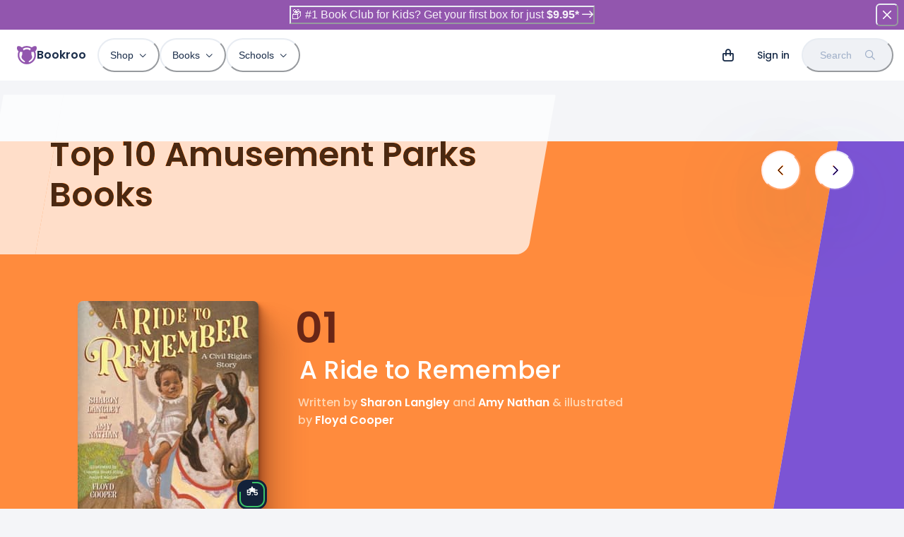

--- FILE ---
content_type: text/html; charset=utf-8
request_url: https://bookroo.com/explore/books/topics/amusement-parks
body_size: 27737
content:
<!DOCTYPE html><html lang="en"><head><meta charSet="utf-8"/><meta name="viewport" content="width=device-width, initial-scale=1.0, maximum-scale=5.0, minimum-scale=1.0"/><title>The 100 Best Amusement Parks Kids Books</title><meta name="description" content="#2: Carnival in a Fix #3: I Am (Not) Scared #4: B Is for Bulldozer #5: Gator #6: Roller Coaster"/><meta property="og:title" content="The 100 Best Amusement Parks Kids Books"/><meta property="og:description" content="#2: Carnival in a Fix #3: I Am (Not) Scared #4: B Is for Bulldozer #5: Gator #6: Roller Coaster"/><meta name="next-head-count" content="6"/><link href="//images.bookroo.com/site/favicon.png" rel="icon" type="image/x-icon"/><link rel="preload" href="/_next/static/media/8888a3826f4a3af4-s.p.woff2" as="font" type="font/woff2" crossorigin="anonymous" data-next-font="size-adjust"/><link rel="preload" href="/_next/static/media/0484562807a97172-s.p.woff2" as="font" type="font/woff2" crossorigin="anonymous" data-next-font="size-adjust"/><link rel="preload" href="/_next/static/media/bec335ff878d934c-s.p.woff2" as="font" type="font/woff2" crossorigin="anonymous" data-next-font="size-adjust"/><link rel="preload" href="/_next/static/media/f033187e37d03a45-s.p.woff2" as="font" type="font/woff2" crossorigin="anonymous" data-next-font="size-adjust"/><link rel="preload" href="/_next/static/css/4467c49e036b320c.css" as="style"/><link rel="stylesheet" href="/_next/static/css/4467c49e036b320c.css" data-n-g=""/><noscript data-n-css=""></noscript><script defer="" nomodule="" src="/_next/static/chunks/polyfills-c67a75d1b6f99dc8.js"></script><script src="/_next/static/chunks/webpack-74cc2838e3646178.js" defer=""></script><script src="/_next/static/chunks/framework-183f03e9c9b1b114.js" defer=""></script><script src="/_next/static/chunks/main-a5cc4f0ced7c0db7.js" defer=""></script><script src="/_next/static/chunks/pages/_app-435699af3e27747e.js" defer=""></script><script src="/_next/static/chunks/55872-de2c05a02b4a4fe5.js" defer=""></script><script src="/_next/static/chunks/30365-20481728e89fa961.js" defer=""></script><script src="/_next/static/chunks/78197-09479e20c782b50b.js" defer=""></script><script src="/_next/static/chunks/53264-d89a17ba24ffd6fb.js" defer=""></script><script src="/_next/static/chunks/79139-2bdacc2ef9d1b7fd.js" defer=""></script><script src="/_next/static/chunks/80826-55ddc844011bc665.js" defer=""></script><script src="/_next/static/chunks/5428-9c4290a7ccd9cfb6.js" defer=""></script><script src="/_next/static/chunks/pages/explore/%5BprimaryFilter%5D/%5BexploreSlug%5D/%5BtopicSlug%5D-e25c40834ab17ad3.js" defer=""></script><script src="/_next/static/EQgOY0DInmXWIelK6Olh7/_buildManifest.js" defer=""></script><script src="/_next/static/EQgOY0DInmXWIelK6Olh7/_ssgManifest.js" defer=""></script></head><body><div id="__next"><style data-emotion="css-global 6ubn61">:host,:root,[data-theme]{--chakra-ring-inset:var(--chakra-empty,/*!*/ /*!*/);--chakra-ring-offset-width:0px;--chakra-ring-offset-color:#fff;--chakra-ring-color:rgba(66, 153, 225, 0.6);--chakra-ring-offset-shadow:0 0 #0000;--chakra-ring-shadow:0 0 #0000;--chakra-space-x-reverse:0;--chakra-space-y-reverse:0;--chakra-colors-transparent:transparent;--chakra-colors-current:currentColor;--chakra-colors-black:#000000;--chakra-colors-white:#FFFFFF;--chakra-colors-whiteAlpha-50:rgba(255, 255, 255, 0.04);--chakra-colors-whiteAlpha-100:rgba(255, 255, 255, 0.06);--chakra-colors-whiteAlpha-200:rgba(255, 255, 255, 0.08);--chakra-colors-whiteAlpha-300:rgba(255, 255, 255, 0.16);--chakra-colors-whiteAlpha-400:rgba(255, 255, 255, 0.24);--chakra-colors-whiteAlpha-500:rgba(255, 255, 255, 0.36);--chakra-colors-whiteAlpha-600:rgba(255, 255, 255, 0.48);--chakra-colors-whiteAlpha-700:rgba(255, 255, 255, 0.64);--chakra-colors-whiteAlpha-800:rgba(255, 255, 255, 0.80);--chakra-colors-whiteAlpha-900:rgba(255, 255, 255, 0.92);--chakra-colors-blackAlpha-50:rgba(0, 0, 0, 0.04);--chakra-colors-blackAlpha-100:rgba(0, 0, 0, 0.06);--chakra-colors-blackAlpha-200:rgba(0, 0, 0, 0.08);--chakra-colors-blackAlpha-300:rgba(0, 0, 0, 0.16);--chakra-colors-blackAlpha-400:rgba(0, 0, 0, 0.24);--chakra-colors-blackAlpha-500:rgba(0, 0, 0, 0.36);--chakra-colors-blackAlpha-600:rgba(0, 0, 0, 0.48);--chakra-colors-blackAlpha-700:rgba(0, 0, 0, 0.64);--chakra-colors-blackAlpha-800:rgba(0, 0, 0, 0.80);--chakra-colors-blackAlpha-900:rgba(0, 0, 0, 0.92);--chakra-colors-gray-25:#fbfbfc;--chakra-colors-gray-50:#F4F5F8;--chakra-colors-gray-100:#EFF1F5;--chakra-colors-gray-200:#E8ECF2;--chakra-colors-gray-300:#d8e0e8;--chakra-colors-gray-400:#9FAFC8;--chakra-colors-gray-500:#607698;--chakra-colors-gray-600:#4A5568;--chakra-colors-gray-700:#2D3748;--chakra-colors-gray-800:#192C49;--chakra-colors-gray-900:#13223A;--chakra-colors-red-50:#FFF5F5;--chakra-colors-red-100:hsl(0,100%,95%);--chakra-colors-red-200:hsl(10,100%,91%);--chakra-colors-red-300:hsl(0,87%,77%);--chakra-colors-red-400:#F56565;--chakra-colors-red-500:hsl(0,84%,64%);--chakra-colors-red-600:#C53030;--chakra-colors-red-700:#9B2C2C;--chakra-colors-red-800:#822727;--chakra-colors-red-900:hsl(0,60%,33%);--chakra-colors-orange-50:#FFFAF0;--chakra-colors-orange-100:hsl(24,84%,93%);--chakra-colors-orange-200:hsl(29,100%,85%);--chakra-colors-orange-300:hsl(24,100%,71%);--chakra-colors-orange-400:#ED8936;--chakra-colors-orange-500:hsl(24,100%,62%);--chakra-colors-orange-600:#C05621;--chakra-colors-orange-700:#9C4221;--chakra-colors-orange-800:#7B341E;--chakra-colors-orange-900:hsl(11,65%,25%);--chakra-colors-yellow-50:#FFFFF0;--chakra-colors-yellow-100:hsl(40,100%,89%);--chakra-colors-yellow-200:hsl(40,100%,80%);--chakra-colors-yellow-300:hsl(40,100%,64%);--chakra-colors-yellow-400:#ECC94B;--chakra-colors-yellow-500:hsl(40,100%,52%);--chakra-colors-yellow-600:#B7791F;--chakra-colors-yellow-700:#975A16;--chakra-colors-yellow-800:#744210;--chakra-colors-yellow-900:hsl(39,100%,17%);--chakra-colors-green-50:#F0FFF4;--chakra-colors-green-100:hsl(126,80%,90%);--chakra-colors-green-200:hsl(126,71%,76%);--chakra-colors-green-300:hsl(140,66%,66%);--chakra-colors-green-400:#48BB78;--chakra-colors-green-500:hsl(140,54%,50%);--chakra-colors-green-600:#2F855A;--chakra-colors-green-700:#276749;--chakra-colors-green-800:#22543D;--chakra-colors-green-900:hsl(140,53%,21%);--chakra-colors-teal-50:#E6FFFA;--chakra-colors-teal-100:hsl(177,48%,91%);--chakra-colors-teal-200:hsl(180,57%,84%);--chakra-colors-teal-300:hsl(180,57%,69%);--chakra-colors-teal-400:#38B2AC;--chakra-colors-teal-500:hsl(176,84%,41%);--chakra-colors-teal-600:#2C7A7B;--chakra-colors-teal-700:#285E61;--chakra-colors-teal-800:#234E52;--chakra-colors-teal-900:hsl(197,100%,14%);--chakra-colors-blue-50:#ebf8ff;--chakra-colors-blue-100:hsl(205,80%,91%);--chakra-colors-blue-200:hsl(205,90%,85%);--chakra-colors-blue-300:hsl(220,90%,76%);--chakra-colors-blue-400:#4299e1;--chakra-colors-blue-500:hsl(220,82%,65%);--chakra-colors-blue-600:#2b6cb0;--chakra-colors-blue-700:#2c5282;--chakra-colors-blue-800:#2a4365;--chakra-colors-blue-900:hsl(220,62%,24%);--chakra-colors-cyan-50:#EDFDFD;--chakra-colors-cyan-100:#C4F1F9;--chakra-colors-cyan-200:#9DECF9;--chakra-colors-cyan-300:#76E4F7;--chakra-colors-cyan-400:#0BC5EA;--chakra-colors-cyan-500:#00B5D8;--chakra-colors-cyan-600:#00A3C4;--chakra-colors-cyan-700:#0987A0;--chakra-colors-cyan-800:#086F83;--chakra-colors-cyan-900:#065666;--chakra-colors-purple-50:#FAF5FF;--chakra-colors-purple-100:hsl(281,50%,94%);--chakra-colors-purple-200:hsl(281,60%,87%);--chakra-colors-purple-300:hsl(281,55%,69%);--chakra-colors-purple-400:#9F7AEA;--chakra-colors-purple-500:hsl(281,35%,51%);--chakra-colors-purple-600:#8747A5;--chakra-colors-purple-700:#6F358B;--chakra-colors-purple-800:#44337A;--chakra-colors-purple-900:hsl(281,58%,25%);--chakra-colors-pink-50:#FFF5F7;--chakra-colors-pink-100:hsl(332,100%,95%);--chakra-colors-pink-200:hsl(331,100%,90%);--chakra-colors-pink-300:hsl(331,100%,77%);--chakra-colors-pink-400:#ED64A6;--chakra-colors-pink-500:hsl(331,93%,67%);--chakra-colors-pink-600:#B83280;--chakra-colors-pink-700:#97266D;--chakra-colors-pink-800:#702459;--chakra-colors-pink-900:hsl(331,77%,24%);--chakra-colors-linkedin-50:#E8F4F9;--chakra-colors-linkedin-100:#CFEDFB;--chakra-colors-linkedin-200:#9BDAF3;--chakra-colors-linkedin-300:#68C7EC;--chakra-colors-linkedin-400:#34B3E4;--chakra-colors-linkedin-500:#00A0DC;--chakra-colors-linkedin-600:#008CC9;--chakra-colors-linkedin-700:#0077B5;--chakra-colors-linkedin-800:#005E93;--chakra-colors-linkedin-900:#004471;--chakra-colors-facebook-50:#E8F4F9;--chakra-colors-facebook-100:#D9DEE9;--chakra-colors-facebook-200:#B7C2DA;--chakra-colors-facebook-300:#6482C0;--chakra-colors-facebook-400:#4267B2;--chakra-colors-facebook-500:#385898;--chakra-colors-facebook-600:#314E89;--chakra-colors-facebook-700:#29487D;--chakra-colors-facebook-800:#223B67;--chakra-colors-facebook-900:#1E355B;--chakra-colors-messenger-50:#D0E6FF;--chakra-colors-messenger-100:#B9DAFF;--chakra-colors-messenger-200:#A2CDFF;--chakra-colors-messenger-300:#7AB8FF;--chakra-colors-messenger-400:#2E90FF;--chakra-colors-messenger-500:#0078FF;--chakra-colors-messenger-600:#0063D1;--chakra-colors-messenger-700:#0052AC;--chakra-colors-messenger-800:#003C7E;--chakra-colors-messenger-900:#002C5C;--chakra-colors-whatsapp-50:#dffeec;--chakra-colors-whatsapp-100:#b9f5d0;--chakra-colors-whatsapp-200:#90edb3;--chakra-colors-whatsapp-300:#65e495;--chakra-colors-whatsapp-400:#3cdd78;--chakra-colors-whatsapp-500:#22c35e;--chakra-colors-whatsapp-600:#179848;--chakra-colors-whatsapp-700:#0c6c33;--chakra-colors-whatsapp-800:#01421c;--chakra-colors-whatsapp-900:#001803;--chakra-colors-twitter-50:#E5F4FD;--chakra-colors-twitter-100:#C8E9FB;--chakra-colors-twitter-200:#A8DCFA;--chakra-colors-twitter-300:#83CDF7;--chakra-colors-twitter-400:#57BBF5;--chakra-colors-twitter-500:#1DA1F2;--chakra-colors-twitter-600:#1A94DA;--chakra-colors-twitter-700:#1681BF;--chakra-colors-twitter-800:#136B9E;--chakra-colors-twitter-900:#0D4D71;--chakra-colors-telegram-50:#E3F2F9;--chakra-colors-telegram-100:#C5E4F3;--chakra-colors-telegram-200:#A2D4EC;--chakra-colors-telegram-300:#7AC1E4;--chakra-colors-telegram-400:#47A9DA;--chakra-colors-telegram-500:#0088CC;--chakra-colors-telegram-600:#007AB8;--chakra-colors-telegram-700:#006BA1;--chakra-colors-telegram-800:#005885;--chakra-colors-telegram-900:#003F5E;--chakra-colors-lavender-100:hsl(262,100%,95%);--chakra-colors-lavender-200:hsl(263,100%,86%);--chakra-colors-lavender-300:hsl(259,72%,73%);--chakra-colors-lavender-500:hsl(259,60%,58%);--chakra-colors-lavender-900:hsl(259,75%,22%);--chakra-colors-lime-100:hsl(86,80%,86%);--chakra-colors-lime-200:hsl(86,74%,76%);--chakra-colors-lime-300:hsl(90,68%,65%);--chakra-colors-lime-500:hsl(90,60%,52%);--chakra-colors-lime-900:hsl(90,56%,23%);--chakra-colors-primary-100:hsl(281,50%,94%);--chakra-colors-primary-200:hsl(281,60%,87%);--chakra-colors-primary-300:hsl(281,55%,69%);--chakra-colors-primary-500:hsl(281,35%,51%);--chakra-colors-primary-900:hsl(281,58%,25%);--chakra-colors-secondary:hsla(var(--primary-raw-500), .1);--chakra-borders-none:0;--chakra-borders-1px:1px solid;--chakra-borders-2px:2px solid;--chakra-borders-4px:4px solid;--chakra-borders-8px:8px solid;--chakra-fonts-heading:var(--font-poppins),system-ui,sans-serif;--chakra-fonts-body:var(--font-poppins),system-ui,sans-serif;--chakra-fonts-mono:Menlo,monospace;--chakra-fontSizes-3xs:0.45rem;--chakra-fontSizes-2xs:0.625rem;--chakra-fontSizes-xs:12px;--chakra-fontSizes-sm:14px;--chakra-fontSizes-md:16px;--chakra-fontSizes-lg:18px;--chakra-fontSizes-xl:20px;--chakra-fontSizes-2xl:24px;--chakra-fontSizes-3xl:28px;--chakra-fontSizes-4xl:36px;--chakra-fontSizes-5xl:48px;--chakra-fontSizes-6xl:64px;--chakra-fontSizes-7xl:4.5rem;--chakra-fontSizes-8xl:6rem;--chakra-fontSizes-9xl:8rem;--chakra-fontWeights-hairline:100;--chakra-fontWeights-thin:200;--chakra-fontWeights-light:300;--chakra-fontWeights-normal:400;--chakra-fontWeights-medium:500;--chakra-fontWeights-semibold:600;--chakra-fontWeights-bold:600;--chakra-fontWeights-extrabold:800;--chakra-fontWeights-black:900;--chakra-letterSpacings-tighter:-0.05em;--chakra-letterSpacings-tight:-0.025em;--chakra-letterSpacings-normal:0;--chakra-letterSpacings-wide:0.025em;--chakra-letterSpacings-wider:0.05em;--chakra-letterSpacings-widest:0.1em;--chakra-lineHeights-3:.75rem;--chakra-lineHeights-4:1rem;--chakra-lineHeights-5:1.25rem;--chakra-lineHeights-6:1.5rem;--chakra-lineHeights-7:1.75rem;--chakra-lineHeights-8:2rem;--chakra-lineHeights-9:2.25rem;--chakra-lineHeights-10:2.5rem;--chakra-lineHeights-normal:normal;--chakra-lineHeights-none:1;--chakra-lineHeights-shorter:1.2;--chakra-lineHeights-short:1.3;--chakra-lineHeights-base:1.4;--chakra-lineHeights-tall:1.6;--chakra-lineHeights-taller:2;--chakra-radii-none:0;--chakra-radii-sm:0.125rem;--chakra-radii-base:0.25rem;--chakra-radii-md:0.375rem;--chakra-radii-lg:0.5rem;--chakra-radii-xl:0.75rem;--chakra-radii-2xl:1rem;--chakra-radii-3xl:1.5rem;--chakra-radii-full:9999px;--chakra-space-1:0.25rem;--chakra-space-2:0.5rem;--chakra-space-3:0.75rem;--chakra-space-4:1rem;--chakra-space-5:1.25rem;--chakra-space-6:1.5rem;--chakra-space-7:1.75rem;--chakra-space-8:2rem;--chakra-space-9:2.25rem;--chakra-space-10:2.5rem;--chakra-space-12:3rem;--chakra-space-14:3.5rem;--chakra-space-16:4rem;--chakra-space-20:5rem;--chakra-space-24:6rem;--chakra-space-28:7rem;--chakra-space-32:8rem;--chakra-space-36:9rem;--chakra-space-40:10rem;--chakra-space-44:11rem;--chakra-space-48:12rem;--chakra-space-52:13rem;--chakra-space-56:14rem;--chakra-space-60:15rem;--chakra-space-64:16rem;--chakra-space-72:18rem;--chakra-space-80:20rem;--chakra-space-96:24rem;--chakra-space-px:1px;--chakra-space-0-5:0.125rem;--chakra-space-1-5:0.375rem;--chakra-space-2-5:0.625rem;--chakra-space-3-5:0.875rem;--chakra-shadows-xs:0 0 0 1px rgba(0, 0, 0, 0.05);--chakra-shadows-sm:0 1px 2px 0 rgba(0, 0, 0, 0.05);--chakra-shadows-base:0 1px 3px 0 rgba(0, 0, 0, 0.1),0 1px 2px 0 rgba(0, 0, 0, 0.06);--chakra-shadows-md:0px 18px 36px rgba(61,85,121,0.2);--chakra-shadows-lg:0px 30px 80px rgba(202, 214, 228, 0.25);--chakra-shadows-xl:0 20px 25px -5px rgba(0, 0, 0, 0.1),0 10px 10px -5px rgba(0, 0, 0, 0.04);--chakra-shadows-2xl:0 25px 50px -12px rgba(0, 0, 0, 0.25);--chakra-shadows-outline:0 0 0 3px rgba(66, 153, 225, 0.6);--chakra-shadows-inner:inset 0 2px 4px 0 rgba(0,0,0,0.06);--chakra-shadows-none:none;--chakra-shadows-dark-lg:0px 40px 120px rgba(65, 94, 128, 0.35);--chakra-shadows-flat:0 1px 2px rgba(0,0,0,.1);--chakra-sizes-1:0.25rem;--chakra-sizes-2:0.5rem;--chakra-sizes-3:0.75rem;--chakra-sizes-4:1rem;--chakra-sizes-5:1.25rem;--chakra-sizes-6:1.5rem;--chakra-sizes-7:1.75rem;--chakra-sizes-8:2rem;--chakra-sizes-9:2.25rem;--chakra-sizes-10:2.5rem;--chakra-sizes-12:3rem;--chakra-sizes-14:3.5rem;--chakra-sizes-16:4rem;--chakra-sizes-20:5rem;--chakra-sizes-24:6rem;--chakra-sizes-28:7rem;--chakra-sizes-32:8rem;--chakra-sizes-36:9rem;--chakra-sizes-40:10rem;--chakra-sizes-44:11rem;--chakra-sizes-48:12rem;--chakra-sizes-52:13rem;--chakra-sizes-56:14rem;--chakra-sizes-60:15rem;--chakra-sizes-64:16rem;--chakra-sizes-72:18rem;--chakra-sizes-80:20rem;--chakra-sizes-96:24rem;--chakra-sizes-px:1px;--chakra-sizes-0-5:0.125rem;--chakra-sizes-1-5:0.375rem;--chakra-sizes-2-5:0.625rem;--chakra-sizes-3-5:0.875rem;--chakra-sizes-max:max-content;--chakra-sizes-min:min-content;--chakra-sizes-full:100%;--chakra-sizes-3xs:14rem;--chakra-sizes-2xs:16rem;--chakra-sizes-xs:20rem;--chakra-sizes-sm:24rem;--chakra-sizes-md:28rem;--chakra-sizes-lg:32rem;--chakra-sizes-xl:36rem;--chakra-sizes-2xl:42rem;--chakra-sizes-3xl:48rem;--chakra-sizes-4xl:56rem;--chakra-sizes-5xl:64rem;--chakra-sizes-6xl:72rem;--chakra-sizes-7xl:80rem;--chakra-sizes-8xl:90rem;--chakra-sizes-prose:60ch;--chakra-sizes-container-sm:640px;--chakra-sizes-container-md:768px;--chakra-sizes-container-lg:1024px;--chakra-sizes-container-xl:1280px;--chakra-zIndices-hide:-1;--chakra-zIndices-auto:auto;--chakra-zIndices-base:0;--chakra-zIndices-docked:10;--chakra-zIndices-dropdown:1000;--chakra-zIndices-sticky:1100;--chakra-zIndices-banner:1200;--chakra-zIndices-overlay:1300;--chakra-zIndices-modal:1400;--chakra-zIndices-popover:1500;--chakra-zIndices-skipLink:1600;--chakra-zIndices-toast:1700;--chakra-zIndices-tooltip:1800;--chakra-transition-property-common:background-color,border-color,color,fill,stroke,opacity,box-shadow,transform;--chakra-transition-property-colors:background-color,border-color,color,fill,stroke;--chakra-transition-property-dimensions:width,height;--chakra-transition-property-position:left,right,top,bottom;--chakra-transition-property-background:background-color,background-image,background-position;--chakra-transition-easing-ease-in:cubic-bezier(0.4, 0, 1, 1);--chakra-transition-easing-ease-out:cubic-bezier(0, 0, 0.2, 1);--chakra-transition-easing-ease-in-out:cubic-bezier(0.4, 0, 0.2, 1);--chakra-transition-duration-ultra-fast:50ms;--chakra-transition-duration-faster:100ms;--chakra-transition-duration-fast:150ms;--chakra-transition-duration-normal:200ms;--chakra-transition-duration-slow:300ms;--chakra-transition-duration-slower:400ms;--chakra-transition-duration-ultra-slow:500ms;--chakra-blur-none:0;--chakra-blur-sm:4px;--chakra-blur-base:8px;--chakra-blur-md:12px;--chakra-blur-lg:16px;--chakra-blur-xl:24px;--chakra-blur-2xl:40px;--chakra-blur-3xl:64px;--chakra-breakpoints-base:0em;--chakra-breakpoints-sm:30em;--chakra-breakpoints-md:48em;--chakra-breakpoints-lg:62em;--chakra-breakpoints-xl:80em;--chakra-breakpoints-2xl:96em;}.chakra-ui-light :host:not([data-theme]),.chakra-ui-light :root:not([data-theme]),.chakra-ui-light [data-theme]:not([data-theme]),[data-theme=light] :host:not([data-theme]),[data-theme=light] :root:not([data-theme]),[data-theme=light] [data-theme]:not([data-theme]),:host[data-theme=light],:root[data-theme=light],[data-theme][data-theme=light]{--chakra-colors-chakra-body-text:var(--chakra-colors-gray-800);--chakra-colors-chakra-body-bg:var(--chakra-colors-white);--chakra-colors-chakra-border-color:var(--chakra-colors-gray-200);--chakra-colors-chakra-inverse-text:var(--chakra-colors-white);--chakra-colors-chakra-subtle-bg:var(--chakra-colors-gray-100);--chakra-colors-chakra-subtle-text:var(--chakra-colors-gray-600);--chakra-colors-chakra-placeholder-color:var(--chakra-colors-gray-500);}.chakra-ui-dark :host:not([data-theme]),.chakra-ui-dark :root:not([data-theme]),.chakra-ui-dark [data-theme]:not([data-theme]),[data-theme=dark] :host:not([data-theme]),[data-theme=dark] :root:not([data-theme]),[data-theme=dark] [data-theme]:not([data-theme]),:host[data-theme=dark],:root[data-theme=dark],[data-theme][data-theme=dark]{--chakra-colors-chakra-body-text:var(--chakra-colors-whiteAlpha-900);--chakra-colors-chakra-body-bg:var(--chakra-colors-gray-800);--chakra-colors-chakra-border-color:var(--chakra-colors-whiteAlpha-300);--chakra-colors-chakra-inverse-text:var(--chakra-colors-gray-800);--chakra-colors-chakra-subtle-bg:var(--chakra-colors-gray-700);--chakra-colors-chakra-subtle-text:var(--chakra-colors-gray-400);--chakra-colors-chakra-placeholder-color:var(--chakra-colors-whiteAlpha-400);}</style><style data-emotion="css-global fubdgu">html{line-height:1.5;-webkit-text-size-adjust:100%;font-family:system-ui,sans-serif;-webkit-font-smoothing:antialiased;text-rendering:optimizeLegibility;-moz-osx-font-smoothing:grayscale;touch-action:manipulation;}body{position:relative;min-height:100%;margin:0;font-feature-settings:"kern";}:where(*, *::before, *::after){border-width:0;border-style:solid;box-sizing:border-box;word-wrap:break-word;}main{display:block;}hr{border-top-width:1px;box-sizing:content-box;height:0;overflow:visible;}:where(pre, code, kbd,samp){font-family:SFMono-Regular,Menlo,Monaco,Consolas,monospace;font-size:1em;}a{background-color:transparent;color:inherit;-webkit-text-decoration:inherit;text-decoration:inherit;}abbr[title]{border-bottom:none;-webkit-text-decoration:underline;text-decoration:underline;-webkit-text-decoration:underline dotted;-webkit-text-decoration:underline dotted;text-decoration:underline dotted;}:where(b, strong){font-weight:bold;}small{font-size:80%;}:where(sub,sup){font-size:75%;line-height:0;position:relative;vertical-align:baseline;}sub{bottom:-0.25em;}sup{top:-0.5em;}img{border-style:none;}:where(button, input, optgroup, select, textarea){font-family:inherit;font-size:100%;line-height:1.15;margin:0;}:where(button, input){overflow:visible;}:where(button, select){text-transform:none;}:where(
          button::-moz-focus-inner,
          [type="button"]::-moz-focus-inner,
          [type="reset"]::-moz-focus-inner,
          [type="submit"]::-moz-focus-inner
        ){border-style:none;padding:0;}fieldset{padding:0.35em 0.75em 0.625em;}legend{box-sizing:border-box;color:inherit;display:table;max-width:100%;padding:0;white-space:normal;}progress{vertical-align:baseline;}textarea{overflow:auto;}:where([type="checkbox"], [type="radio"]){box-sizing:border-box;padding:0;}input[type="number"]::-webkit-inner-spin-button,input[type="number"]::-webkit-outer-spin-button{-webkit-appearance:none!important;}input[type="number"]{-moz-appearance:textfield;}input[type="search"]{-webkit-appearance:textfield;outline-offset:-2px;}input[type="search"]::-webkit-search-decoration{-webkit-appearance:none!important;}::-webkit-file-upload-button{-webkit-appearance:button;font:inherit;}details{display:block;}summary{display:-webkit-box;display:-webkit-list-item;display:-ms-list-itembox;display:list-item;}template{display:none;}[hidden]{display:none!important;}:where(
          blockquote,
          dl,
          dd,
          h1,
          h2,
          h3,
          h4,
          h5,
          h6,
          hr,
          figure,
          p,
          pre
        ){margin:0;}button{background:transparent;padding:0;}fieldset{margin:0;padding:0;}:where(ol, ul){margin:0;padding:0;}textarea{resize:vertical;}:where(button, [role="button"]){cursor:pointer;}button::-moz-focus-inner{border:0!important;}table{border-collapse:collapse;}:where(h1, h2, h3, h4, h5, h6){font-size:inherit;font-weight:inherit;}:where(button, input, optgroup, select, textarea){padding:0;line-height:inherit;color:inherit;}:where(img, svg, video, canvas, audio, iframe, embed, object){display:block;}:where(img, video){max-width:100%;height:auto;}[data-js-focus-visible] :focus:not([data-focus-visible-added]):not(
          [data-focus-visible-disabled]
        ){outline:none;box-shadow:none;}select::-ms-expand{display:none;}:root,:host{--chakra-vh:100vh;}@supports (height: -webkit-fill-available){:root,:host{--chakra-vh:-webkit-fill-available;}}@supports (height: -moz-fill-available){:root,:host{--chakra-vh:-moz-fill-available;}}@supports (height: 100dvh){:root,:host{--chakra-vh:100dvh;}}</style><style data-emotion="css-global ushvh2">body{font-family:var(--chakra-fonts-body);color:var(--chakra-colors-chakra-body-text);background:var(--chakra-colors-chakra-body-bg);transition-property:background-color;transition-duration:var(--chakra-transition-duration-normal);line-height:var(--chakra-lineHeights-base);}*::-webkit-input-placeholder{color:var(--chakra-colors-chakra-placeholder-color);}*::-moz-placeholder{color:var(--chakra-colors-chakra-placeholder-color);}*:-ms-input-placeholder{color:var(--chakra-colors-chakra-placeholder-color);}*::placeholder{color:var(--chakra-colors-chakra-placeholder-color);}*,*::before,::after{border-color:var(--chakra-colors-chakra-border-color);}:root{--fixed-height:60px;--color-bg:#F4F5F8;}::selection{background:#9156AD;color:#ffffff;}html,body{scroll-padding-top:var(--fixed-height);caret-color:#9156AD;font-weight:500;background:var(--color-bg);}.react-player{position:absolute;top:0px;left:0px;}.text-indent{text-indent:-8px;}b{font-weight:600;}@media (min-width: 768px){:root{--fixed-height:72px;}}.t-balance{text-wrap:balance;}.t-pretty{text-wrap:pretty;}</style><style data-emotion="css-global 12926wr">:host,:root{--sidebar-width:0px;--page-margin:max(15px, 4vw, calc((100vw - 1140px) / 2));--font-poppins:'__Poppins_5f704f','__Poppins_Fallback_5f704f';--font-fa:'__fontawesome_2b2832','__fontawesome_Fallback_2b2832';--primary-raw-100:281,50%,94%;--primary-raw-200:281,60%,87%;--primary-raw-300:281,55%,69%;--primary-raw-500:281,35%,51%;--primary-raw-900:281,58%,25%;--chakra-colors-primary-100:hsl(var(--primary-raw-100));--chakra-colors-primary-200:hsl(var(--primary-raw-200));--chakra-colors-primary-300:hsl(var(--primary-raw-300));--chakra-colors-primary-500:hsl(var(--primary-raw-500));--chakra-colors-primary-900:hsl(var(--primary-raw-900));}:host .fas,:root .fas,:host .far,:root .far{font-family:var(--font-fa);}</style><style data-emotion="css-global 0"></style><style data-emotion="css t51urz">.css-t51urz{position:fixed;top:0px;left:0px;width:100%;background:var(--chakra-colors-white);z-index:999;}</style><nav itemType="https://schema.org/SiteNavigationElement" class="css-t51urz"><style data-emotion="css ni8y2k">.css-ni8y2k{max-width:1340px;-webkit-margin-start:auto;margin-inline-start:auto;-webkit-margin-end:auto;margin-inline-end:auto;padding-left:4px;padding-right:4px;}@media screen and (min-width: 30em){.css-ni8y2k{padding-left:8px;padding-right:8px;}}@media screen and (min-width: 48em){.css-ni8y2k{padding-left:24px;padding-right:15px;}}</style><div class="css-ni8y2k"><style data-emotion="css 1gv3z7u">.css-1gv3z7u{display:-webkit-box;display:-webkit-flex;display:-ms-flexbox;display:flex;-webkit-align-items:center;-webkit-box-align:center;-ms-flex-align:center;align-items:center;min-height:60px;line-height:1;}@media screen and (min-width: 48em){.css-1gv3z7u{min-height:72px;}}</style><div class="css-1gv3z7u"><style data-emotion="css 13fnp69">.css-13fnp69{-webkit-appearance:none;-moz-appearance:none;-ms-appearance:none;appearance:none;-webkit-align-items:center;-webkit-box-align:center;-ms-flex-align:center;align-items:center;-webkit-box-pack:center;-ms-flex-pack:center;-webkit-justify-content:center;justify-content:center;-webkit-user-select:none;-moz-user-select:none;-ms-user-select:none;user-select:none;position:relative;white-space:nowrap;vertical-align:middle;outline:2px solid transparent;outline-offset:2px;line-height:1.2;border-radius:var(--chakra-radii-full);font-weight:500;transition-property:var(--chakra-transition-property-common);transition-duration:var(--chakra-transition-duration-normal);height:3rem;min-width:3rem;font-size:var(--chakra-fontSizes-sm);-webkit-padding-start:var(--chakra-space-6);padding-inline-start:var(--chakra-space-6);-webkit-padding-end:var(--chakra-space-6);padding-inline-end:var(--chakra-space-6);color:var(--chakra-colors-gray-800);padding:0px;display:-webkit-inline-box;display:-webkit-inline-flex;display:-ms-inline-flexbox;display:inline-flex;margin-right:2px;}.css-13fnp69:focus-visible,.css-13fnp69[data-focus-visible]{box-shadow:var(--chakra-shadows-outline);}.css-13fnp69:disabled,.css-13fnp69[disabled],.css-13fnp69[aria-disabled=true],.css-13fnp69[data-disabled]{opacity:0.4;cursor:not-allowed;box-shadow:var(--chakra-shadows-none);}.css-13fnp69:hover,.css-13fnp69[data-hover]{background:var(--chakra-colors-gray-100);}.css-13fnp69:active,.css-13fnp69[data-active]{box-shadow:inherit;background:var(--chakra-colors-gray-200);}@media screen and (min-width: 48em){.css-13fnp69{display:none;}}</style><button type="button" class="chakra-button css-13fnp69" aria-label="Menu"><style data-emotion="css 3dg8jz">.css-3dg8jz{width:22px;height:22px;display:inline-block;line-height:1em;-webkit-flex-shrink:0;-ms-flex-negative:0;flex-shrink:0;color:currentColor;vertical-align:middle;fill:none;stroke:currentColor;}</style><svg viewBox="0 0 25 25" focusable="false" class="chakra-icon css-3dg8jz" stroke-width="2" stroke-linecap="round" stroke-linejoin="round" aria-hidden="true"><path fill="currentColor" d="M4 4.5h8M14 20.5h8M4 12.5h18"></path></svg></button><style data-emotion="css elk2n1">.css-elk2n1{transition-property:var(--chakra-transition-property-common);transition-duration:var(--chakra-transition-duration-fast);transition-timing-function:var(--chakra-transition-easing-ease-out);cursor:pointer;-webkit-text-decoration:none;text-decoration:none;outline:2px solid transparent;outline-offset:2px;color:inherit;margin-right:var(--chakra-space-2);}.css-elk2n1:hover,.css-elk2n1[data-hover]{-webkit-text-decoration:none;text-decoration:none;}.css-elk2n1:focus-visible,.css-elk2n1[data-focus-visible]{box-shadow:var(--chakra-shadows-outline);}</style><a class="chakra-link css-elk2n1" href="/"><style data-emotion="css 1x8jrsr">.css-1x8jrsr{display:-webkit-box;display:-webkit-flex;display:-ms-flexbox;display:flex;-webkit-align-items:center;-webkit-box-align:center;-ms-flex-align:center;align-items:center;color:var(--chakra-colors-purple-500);gap:var(--chakra-space-2);}</style><div class="css-1x8jrsr"><svg width="28" height="26" viewBox="0 0 26 24" fill="none" xmlns="http://www.w3.org/2000/svg"><path d="M15.756 21.483a3.22 3.22 0 0 1-.192-.256c-.128-.199-.115-1.133-.115-1.133s1.3-.9 2.405-1.845c1.106-.946 1.913-2.057 2.095-3.276.182-1.218-.336-2.198-.587-2.716-.252-.519-.35-1.163-.308-1.877.042-.714.14-.756-.056-1.386-.196-.63-.213-.673-.032-.893.182-.22.523-.235 1.174-.258.376-.013 1.012-.102 1.691-.24A9.825 9.825 0 0 1 22.865 12c0 4.488-3.007 8.287-7.11 9.483Zm-2.768.393h.024-.024ZM3.135 12c0-1.579.373-3.072 1.034-4.397.679.138 1.315.227 1.69.24.652.023.993.038 1.175.258.182.22.164.262-.032.893-.196.63-.098.672-.056 1.386.042.714-.056 1.358-.308 1.877-.251.518-.769 1.498-.587 2.716.182 1.219.989 2.33 2.095 3.276a34.562 34.562 0 0 0 2.405 1.845s.013.934-.115 1.133c-.048.074-.12.168-.191.256-4.103-1.197-7.11-4.995-7.11-9.483Zm15.04-8.404c-.479.878-.54 1.579-.673 1.927-.169.442-.429.247-.715 0-.286-.248-1.74-.98-3.017-1.148a5.454 5.454 0 0 0-.77-.043 5.454 5.454 0 0 0-.77.043c-1.277.167-2.73.9-3.017 1.148-.286.247-.546.442-.715 0-.133-.348-.194-1.049-.674-1.927A9.797 9.797 0 0 1 13 2.124c1.897 0 3.67.54 5.176 1.472Zm6.851 2.176C25.801 4.669 26 3.63 26 3.045s-.12-1.756-.514-2.375c-.394-.62-1.71-.665-2.913-.428-.896.176-2.095.853-3.04 1.693A11.893 11.893 0 0 0 13 0c-2.355 0-4.606.676-6.532 1.935C5.522 1.095 4.323.418 3.426.242 2.223.005.909.05.514.67.121 1.289 0 2.46 0 3.045s.2 1.624.974 2.727c.39.557.825.924 1.159 1.15A11.972 11.972 0 0 0 1.013 12c0 3.205 1.247 6.219 3.511 8.485A11.901 11.901 0 0 0 13 24a11.9 11.9 0 0 0 8.476-3.515A11.928 11.928 0 0 0 24.986 12c0-1.784-.386-3.508-1.119-5.077a4.544 4.544 0 0 0 1.16-1.151Z" fill="currentColor"></path></svg><style data-emotion="css 1kzxbbn">.css-1kzxbbn{font-weight:var(--chakra-fontWeights-bold);color:var(--chakra-colors-gray-800);margin-right:0px;display:inline;}@media screen and (min-width: 30em){.css-1kzxbbn{margin-right:var(--chakra-space-2);}}</style><span class="css-1kzxbbn">Bookroo</span></div></a><style data-emotion="css 11yw4q0">.css-11yw4q0{-webkit-appearance:none;-moz-appearance:none;-ms-appearance:none;appearance:none;-webkit-align-items:center;-webkit-box-align:center;-ms-flex-align:center;align-items:center;-webkit-box-pack:center;-ms-flex-pack:center;-webkit-justify-content:center;justify-content:center;-webkit-user-select:none;-moz-user-select:none;-ms-user-select:none;user-select:none;position:relative;white-space:nowrap;vertical-align:middle;outline:2px solid transparent;outline-offset:2px;line-height:1.2;border-radius:var(--chakra-radii-full);font-weight:500;transition-property:var(--chakra-transition-property-common);transition-duration:var(--chakra-transition-duration-normal);height:3rem;min-width:3rem;font-size:var(--chakra-fontSizes-sm);color:var(--chakra-colors-gray-800);-webkit-padding-start:var(--chakra-space-4);padding-inline-start:var(--chakra-space-4);-webkit-padding-end:var(--chakra-space-4);padding-inline-end:var(--chakra-space-4);display:none;}.css-11yw4q0:focus-visible,.css-11yw4q0[data-focus-visible]{box-shadow:var(--chakra-shadows-outline);}.css-11yw4q0:disabled,.css-11yw4q0[disabled],.css-11yw4q0[aria-disabled=true],.css-11yw4q0[data-disabled]{opacity:0.4;cursor:not-allowed;box-shadow:var(--chakra-shadows-none);}.css-11yw4q0:hover,.css-11yw4q0[data-hover]{background:var(--chakra-colors-gray-100);}.css-11yw4q0:active,.css-11yw4q0[data-active]{box-shadow:inherit;background:var(--chakra-colors-gray-200);}@media screen and (min-width: 48em){.css-11yw4q0{display:-webkit-inline-box;display:-webkit-inline-flex;display:-ms-inline-flexbox;display:inline-flex;}}</style><button type="button" class="chakra-button css-11yw4q0" id="popover-trigger-:R97ehhf6H1:" aria-haspopup="dialog" aria-expanded="false" aria-controls="popover-content-:R97ehhf6H1:">Shop<style data-emotion="css 1hzyiq5">.css-1hzyiq5{display:-webkit-inline-box;display:-webkit-inline-flex;display:-ms-inline-flexbox;display:inline-flex;-webkit-align-self:center;-ms-flex-item-align:center;align-self:center;-webkit-flex-shrink:0;-ms-flex-negative:0;flex-shrink:0;-webkit-margin-start:0.5rem;margin-inline-start:0.5rem;}</style><span class="chakra-button__icon css-1hzyiq5"><i class="far fa-chevron-down fa-xs" aria-hidden="true" focusable="false"></i></span></button><style data-emotion="css 1qq679y">.css-1qq679y{z-index:10;}</style><div style="visibility:hidden;position:absolute;min-width:max-content;inset:0 auto auto 0" class="chakra-popover__popper css-1qq679y"><style data-emotion="css 8shr6e">.css-8shr6e{position:relative;display:-webkit-box;display:-webkit-flex;display:-ms-flexbox;display:flex;-webkit-flex-direction:column;-ms-flex-direction:column;flex-direction:column;--popper-bg:var(--chakra-colors-white);background:var(--popper-bg);--popper-arrow-bg:var(--popper-bg);--popper-arrow-shadow-color:var(--chakra-colors-gray-200);width:var(--chakra-sizes-xs);border:1px solid;border-color:inherit;border-radius:var(--chakra-radii-md);box-shadow:var(--chakra-shadows-dark-lg);z-index:inherit;max-height:calc(100vh - var(--fixed-height) - 4px);overflow-y:auto;}.chakra-ui-dark .css-8shr6e:not([data-theme]),[data-theme=dark] .css-8shr6e:not([data-theme]),.css-8shr6e[data-theme=dark]{--popper-bg:var(--chakra-colors-gray-700);--popper-arrow-shadow-color:var(--chakra-colors-whiteAlpha-300);}.css-8shr6e:focus-visible,.css-8shr6e[data-focus-visible]{outline:2px solid transparent;outline-offset:2px;box-shadow:var(--chakra-shadows-outline);}</style><section id="popover-content-:R97ehhf6H1:" tabindex="-1" role="tooltip" class="chakra-popover__content css-8shr6e" style="transform-origin:var(--popper-transform-origin);opacity:0;visibility:hidden;transform:scale(0.95) translateZ(0)"><div data-popper-arrow="" style="position:absolute" class="chakra-popover__arrow-positioner css-0"><div class="chakra-popover__arrow css-0" data-popper-arrow-inner=""></div></div><style data-emotion="css 153mgko">.css-153mgko{-webkit-padding-start:var(--chakra-space-3);padding-inline-start:var(--chakra-space-3);-webkit-padding-end:var(--chakra-space-3);padding-inline-end:var(--chakra-space-3);padding-top:var(--chakra-space-4);padding-bottom:var(--chakra-space-4);}</style><div id="popover-body-:R97ehhf6H1:" class="chakra-popover__body css-153mgko"><style data-emotion="css j7qwjs">.css-j7qwjs{display:-webkit-box;display:-webkit-flex;display:-ms-flexbox;display:flex;-webkit-flex-direction:column;-ms-flex-direction:column;flex-direction:column;}</style><div class="css-j7qwjs"><style data-emotion="css 1ruq26e">.css-1ruq26e{transition-property:var(--chakra-transition-property-common);transition-duration:var(--chakra-transition-duration-fast);transition-timing-function:var(--chakra-transition-easing-ease-out);cursor:pointer;-webkit-text-decoration:none;text-decoration:none;outline:2px solid transparent;outline-offset:2px;color:inherit;-webkit-padding-start:var(--chakra-space-4);padding-inline-start:var(--chakra-space-4);-webkit-padding-end:var(--chakra-space-4);padding-inline-end:var(--chakra-space-4);width:100%;padding-top:var(--chakra-space-4);padding-bottom:var(--chakra-space-4);border-radius:var(--chakra-radii-lg);}.css-1ruq26e:focus-visible,.css-1ruq26e[data-focus-visible]{box-shadow:var(--chakra-shadows-outline);}.css-1ruq26e:hover,.css-1ruq26e[data-hover]{background:var(--chakra-colors-gray-100);}</style><a class="chakra-link css-1ruq26e" href="/kids-book-club"><style data-emotion="css 1azotaz">.css-1azotaz{display:-webkit-box;display:-webkit-flex;display:-ms-flexbox;display:flex;gap:var(--chakra-space-4);}</style><div class="css-1azotaz"><div class="css-0"><style data-emotion="css j0colv">.css-j0colv{margin-bottom:var(--chakra-space-2);font-size:var(--chakra-fontSizes-sm);}</style><div class="css-j0colv">Kids Book Clubs</div><style data-emotion="css 1d0v2nl">.css-1d0v2nl{color:var(--chakra-colors-gray-500);font-size:var(--chakra-fontSizes-xs);line-height:var(--chakra-lineHeights-tall);}</style><div class="css-1d0v2nl">Curated, monthly book deliveries</div></div></div></a><a class="chakra-link css-1ruq26e" href="/shop/collections"><div class="css-1azotaz"><div class="css-0"><div class="css-j0colv">Beautiful Collections</div><div class="css-1d0v2nl">Sets of beautiful children&#x27;s books</div></div></div></a><a class="chakra-link css-1ruq26e" href="/shop/mini-clubs"><div class="css-1azotaz"><div class="css-0"><div class="css-j0colv">Mini-Clubs</div><div class="css-1d0v2nl">Our favorite books in mini color sets</div></div></div></a><a class="chakra-link css-1ruq26e" href="/registries"><div class="css-1azotaz"><div class="css-0"><div class="css-j0colv">Create a Book Registry</div><div class="css-1d0v2nl">Create a book wishlist and and share it with family and friends</div></div></div></a></div></div></section></div><button type="button" class="chakra-button css-11yw4q0" id="popover-trigger-:Rd7ehhf6H1:" aria-haspopup="dialog" aria-expanded="false" aria-controls="popover-content-:Rd7ehhf6H1:">Books<span class="chakra-button__icon css-1hzyiq5"><i class="far fa-chevron-down fa-xs" aria-hidden="true" focusable="false"></i></span></button><div style="visibility:hidden;position:absolute;min-width:max-content;inset:0 auto auto 0" class="chakra-popover__popper css-1qq679y"><section id="popover-content-:Rd7ehhf6H1:" tabindex="-1" role="tooltip" class="chakra-popover__content css-8shr6e" style="transform-origin:var(--popper-transform-origin);opacity:0;visibility:hidden;transform:scale(0.95) translateZ(0)"><div data-popper-arrow="" style="position:absolute" class="chakra-popover__arrow-positioner css-0"><div class="chakra-popover__arrow css-0" data-popper-arrow-inner=""></div></div><div id="popover-body-:Rd7ehhf6H1:" class="chakra-popover__body css-153mgko"><div class="css-j7qwjs"><a class="chakra-link css-1ruq26e" href="/explore/books"><div class="css-1azotaz"><div class="css-0"><div class="css-j0colv">What&#x27;s New in Books</div><div class="css-1d0v2nl">View bestsellers, featured, top rated, classics, hidden gems, and new releases.</div></div></div></a><a class="chakra-link css-1ruq26e" href="/explore"><div class="css-1azotaz"><div class="css-0"><div class="css-j0colv">Find a Book</div><div class="css-1d0v2nl">Explore books by genre, topic, reading level, or series to find your next read.</div></div></div></a><a class="chakra-link css-1ruq26e" href="/classrooms/preview-library"><div class="css-1azotaz"><div class="css-0"><div class="css-j0colv">Preview Library</div><div class="css-1d0v2nl">Need your next book? Read the first few pages of a book using our preview library.</div></div></div></a></div></div></section></div><button type="button" class="chakra-button css-11yw4q0" id="popover-trigger-:Rf7ehhf6H1:" aria-haspopup="dialog" aria-expanded="false" aria-controls="popover-content-:Rf7ehhf6H1:">Schools<span class="chakra-button__icon css-1hzyiq5"><i class="far fa-chevron-down fa-xs" aria-hidden="true" focusable="false"></i></span></button><div style="visibility:hidden;position:absolute;min-width:max-content;inset:0 auto auto 0" class="chakra-popover__popper css-1qq679y"><section id="popover-content-:Rf7ehhf6H1:" tabindex="-1" role="tooltip" class="chakra-popover__content css-8shr6e" style="transform-origin:var(--popper-transform-origin);opacity:0;visibility:hidden;transform:scale(0.95) translateZ(0)"><div data-popper-arrow="" style="position:absolute" class="chakra-popover__arrow-positioner css-0"><div class="chakra-popover__arrow css-0" data-popper-arrow-inner=""></div></div><div id="popover-body-:Rf7ehhf6H1:" class="chakra-popover__body css-153mgko"><div class="css-j7qwjs"><a class="chakra-link css-1ruq26e" href="/classrooms"><div class="css-1azotaz"><div class="css-0"><div class="css-j0colv">Classroom Reading Tools</div><div class="css-1d0v2nl">Reading challenges, digital rewards, and other tools to motivate readers.</div></div></div></a><a class="chakra-link css-1ruq26e" href="/classrooms/book-quizzes"><div class="css-1azotaz"><div class="css-0"><div class="css-j0colv">Book Quizzes for Students</div><div class="css-1d0v2nl">Validate reading with our book quizzes or create your own custom assessments.</div></div></div></a><a class="chakra-link css-1ruq26e" href="/classrooms/book-fairs"><div class="css-1azotaz"><div class="css-0"><div class="css-j0colv">Host a Book Fair</div><div class="css-1d0v2nl">Books for your students and funds for your classroom.</div></div></div></a></div></div></section></div><style data-emotion="css 11xei8k">.css-11xei8k{display:-webkit-box;display:-webkit-flex;display:-ms-flexbox;display:flex;gap:var(--chakra-space-1);margin-left:auto;}</style><div class="css-11xei8k"><style data-emotion="css 1xpribl">.css-1xpribl{position:relative;display:block;}</style><div class="css-1xpribl"><style data-emotion="css 4i07pg">.css-4i07pg{display:-webkit-inline-box;display:-webkit-inline-flex;display:-ms-inline-flexbox;display:inline-flex;-webkit-appearance:none;-moz-appearance:none;-ms-appearance:none;appearance:none;-webkit-align-items:center;-webkit-box-align:center;-ms-flex-align:center;align-items:center;-webkit-box-pack:center;-ms-flex-pack:center;-webkit-justify-content:center;justify-content:center;-webkit-user-select:none;-moz-user-select:none;-ms-user-select:none;user-select:none;position:relative;white-space:nowrap;vertical-align:middle;outline:2px solid transparent;outline-offset:2px;line-height:1.2;border-radius:var(--chakra-radii-full);font-weight:500;transition-property:var(--chakra-transition-property-common);transition-duration:var(--chakra-transition-duration-normal);height:3rem;min-width:3rem;-webkit-padding-start:var(--chakra-space-6);padding-inline-start:var(--chakra-space-6);-webkit-padding-end:var(--chakra-space-6);padding-inline-end:var(--chakra-space-6);color:var(--chakra-colors-gray-800);padding:0px;font-size:var(--chakra-fontSizes-lg);}.css-4i07pg:focus-visible,.css-4i07pg[data-focus-visible]{box-shadow:var(--chakra-shadows-outline);}.css-4i07pg:disabled,.css-4i07pg[disabled],.css-4i07pg[aria-disabled=true],.css-4i07pg[data-disabled]{opacity:0.4;cursor:not-allowed;box-shadow:var(--chakra-shadows-none);}.css-4i07pg:hover,.css-4i07pg[data-hover]{background:var(--chakra-colors-gray-100);}.css-4i07pg:active,.css-4i07pg[data-active]{box-shadow:inherit;background:var(--chakra-colors-gray-200);}</style><style data-emotion="css 12rerkc">.css-12rerkc{transition-property:var(--chakra-transition-property-common);transition-duration:var(--chakra-transition-duration-fast);transition-timing-function:var(--chakra-transition-easing-ease-out);cursor:pointer;-webkit-text-decoration:none;text-decoration:none;outline:2px solid transparent;outline-offset:2px;color:inherit;display:-webkit-inline-box;display:-webkit-inline-flex;display:-ms-inline-flexbox;display:inline-flex;-webkit-appearance:none;-moz-appearance:none;-ms-appearance:none;appearance:none;-webkit-align-items:center;-webkit-box-align:center;-ms-flex-align:center;align-items:center;-webkit-box-pack:center;-ms-flex-pack:center;-webkit-justify-content:center;justify-content:center;-webkit-user-select:none;-moz-user-select:none;-ms-user-select:none;user-select:none;position:relative;white-space:nowrap;vertical-align:middle;outline:2px solid transparent;outline-offset:2px;line-height:1.2;border-radius:var(--chakra-radii-full);font-weight:500;transition-property:var(--chakra-transition-property-common);transition-duration:var(--chakra-transition-duration-normal);height:3rem;min-width:3rem;-webkit-padding-start:var(--chakra-space-6);padding-inline-start:var(--chakra-space-6);-webkit-padding-end:var(--chakra-space-6);padding-inline-end:var(--chakra-space-6);color:var(--chakra-colors-gray-800);padding:0px;font-size:var(--chakra-fontSizes-lg);}.css-12rerkc:hover,.css-12rerkc[data-hover]{-webkit-text-decoration:underline;text-decoration:underline;}.css-12rerkc:focus-visible,.css-12rerkc[data-focus-visible]{box-shadow:var(--chakra-shadows-outline);}.css-12rerkc:focus-visible,.css-12rerkc[data-focus-visible]{box-shadow:var(--chakra-shadows-outline);}.css-12rerkc:disabled,.css-12rerkc[disabled],.css-12rerkc[aria-disabled=true],.css-12rerkc[data-disabled]{opacity:0.4;cursor:not-allowed;box-shadow:var(--chakra-shadows-none);}.css-12rerkc:hover,.css-12rerkc[data-hover]{background:var(--chakra-colors-gray-100);}.css-12rerkc:active,.css-12rerkc[data-active]{box-shadow:inherit;background:var(--chakra-colors-gray-200);}</style><a class="chakra-link chakra-button css-12rerkc" aria-label="View cart" href="/cart"><i class="far fa-shopping-bag"></i></a></div><div class="css-0"><style data-emotion="css 160bdfr">.css-160bdfr{-webkit-appearance:none;-moz-appearance:none;-ms-appearance:none;appearance:none;-webkit-align-items:center;-webkit-box-align:center;-ms-flex-align:center;align-items:center;-webkit-user-select:none;-moz-user-select:none;-ms-user-select:none;user-select:none;position:relative;white-space:nowrap;vertical-align:middle;outline:2px solid transparent;outline-offset:2px;line-height:1.2;border-radius:var(--chakra-radii-full);font-weight:500;transition-property:var(--chakra-transition-property-common);transition-duration:var(--chakra-transition-duration-normal);height:3rem;min-width:3rem;-webkit-padding-start:var(--chakra-space-6);padding-inline-start:var(--chakra-space-6);-webkit-padding-end:var(--chakra-space-6);padding-inline-end:var(--chakra-space-6);display:none;-webkit-box-pack:justify;-webkit-justify-content:space-between;justify-content:space-between;width:130px;background:var(--chakra-colors-gray-100);color:var(--chakra-colors-gray-400);font-size:var(--chakra-fontSizes-sm);}.css-160bdfr:focus-visible,.css-160bdfr[data-focus-visible]{box-shadow:var(--chakra-shadows-outline);}.css-160bdfr:disabled,.css-160bdfr[disabled],.css-160bdfr[aria-disabled=true],.css-160bdfr[data-disabled]{opacity:0.4;cursor:not-allowed;box-shadow:var(--chakra-shadows-none);}@media screen and (min-width: 48em){.css-160bdfr{display:-webkit-inline-box;display:-webkit-inline-flex;display:-ms-inline-flexbox;display:inline-flex;}}.css-160bdfr:hover,.css-160bdfr[data-hover]{background:var(--chakra-colors-gray-50);color:var(--chakra-colors-gray-400);}.css-160bdfr:active,.css-160bdfr[data-active]{background:var(--chakra-colors-gray-100);}</style><button type="button" class="chakra-button css-160bdfr">Search<span class="chakra-button__icon css-1hzyiq5"><i class="far fa-magnifying-glass"></i></span></button><style data-emotion="css 1ly7u71">.css-1ly7u71{-webkit-appearance:none;-moz-appearance:none;-ms-appearance:none;appearance:none;-webkit-align-items:center;-webkit-box-align:center;-ms-flex-align:center;align-items:center;-webkit-box-pack:center;-ms-flex-pack:center;-webkit-justify-content:center;justify-content:center;-webkit-user-select:none;-moz-user-select:none;-ms-user-select:none;user-select:none;position:relative;white-space:nowrap;vertical-align:middle;outline:2px solid transparent;outline-offset:2px;line-height:1.2;border-radius:var(--chakra-radii-full);font-weight:500;transition-property:var(--chakra-transition-property-common);transition-duration:var(--chakra-transition-duration-normal);height:3rem;min-width:3rem;font-size:var(--chakra-fontSizes-sm);-webkit-padding-start:var(--chakra-space-6);padding-inline-start:var(--chakra-space-6);-webkit-padding-end:var(--chakra-space-6);padding-inline-end:var(--chakra-space-6);color:var(--chakra-colors-gray-800);padding:0px;display:-webkit-inline-box;display:-webkit-inline-flex;display:-ms-inline-flexbox;display:inline-flex;}.css-1ly7u71:focus-visible,.css-1ly7u71[data-focus-visible]{box-shadow:var(--chakra-shadows-outline);}.css-1ly7u71:disabled,.css-1ly7u71[disabled],.css-1ly7u71[aria-disabled=true],.css-1ly7u71[data-disabled]{opacity:0.4;cursor:not-allowed;box-shadow:var(--chakra-shadows-none);}.css-1ly7u71:hover,.css-1ly7u71[data-hover]{background:var(--chakra-colors-gray-100);}.css-1ly7u71:active,.css-1ly7u71[data-active]{box-shadow:inherit;background:var(--chakra-colors-gray-200);}@media screen and (min-width: 48em){.css-1ly7u71{display:none;}}</style><button type="button" class="chakra-button css-1ly7u71" aria-label="Search"><style data-emotion="css kh44ep">.css-kh44ep{width:24px;height:24px;display:inline-block;line-height:1em;-webkit-flex-shrink:0;-ms-flex-negative:0;flex-shrink:0;color:currentColor;vertical-align:middle;fill:none;stroke:currentColor;}</style><svg viewBox="0 0 25 26" focusable="false" class="chakra-icon css-kh44ep" stroke-width="2" stroke-linecap="round" stroke-linejoin="round" aria-hidden="true"><circle cx="10.5" cy="11" r="7.5"></circle><path d="M14.5 11a4 4 0 00-4-4M21 21.5l-5.05-5.05"></path></svg></button></div></div></div></div></nav><style data-emotion="css zf0iqh">.css-zf0iqh{display:-webkit-box;display:-webkit-flex;display:-ms-flexbox;display:flex;-webkit-flex-direction:column;-ms-flex-direction:column;flex-direction:column;min-height:100vh;}</style><div class="css-zf0iqh"><style data-emotion="css wdaefq">.css-wdaefq{height:var(--fixed-height);background:var(--chakra-colors-white);}</style><div class="css-wdaefq"></div><style data-emotion="css 1rr4qq7">.css-1rr4qq7{-webkit-flex:1;-ms-flex:1;flex:1;}</style><div class="css-1rr4qq7"><style data-emotion="css kdwx3d">.css-kdwx3d{overflow:hidden;position:relative;}</style><div class="css-kdwx3d"><style data-emotion="css 1h80icw">.css-1h80icw{margin-bottom:0px;}@media screen and (min-width: 48em){.css-1h80icw{margin-bottom:80px;}}</style><section class="css-1h80icw"><style data-emotion="css 3p13e9">.css-3p13e9{display:grid;grid-template-columns:var(--page-margin) auto 1fr auto var(--page-margin);position:relative;z-index:1;margin-top:var(--chakra-space-3);margin-bottom:var(--chakra-space-5);mix-blend-mode:hard-light;}@media screen and (min-width: 30em){.css-3p13e9{margin-top:var(--chakra-space-5);margin-bottom:var(--chakra-space-16);}}</style><div class="css-3p13e9"><style data-emotion="css 79elbk">.css-79elbk{position:relative;}</style><div class="css-79elbk"><style data-emotion="css 1h4vmpp">.css-1h4vmpp{position:absolute;top:0px;left:-15px;bottom:0px;right:0px;background:rgba(255,255,255,.72);-webkit-transform:skewX(-10deg);-moz-transform:skewX(-10deg);-ms-transform:skewX(-10deg);transform:skewX(-10deg);}</style><div class="css-1h4vmpp"></div></div><style data-emotion="css 1a50h9g">.css-1a50h9g{position:relative;width:100%;pointer-events:none;}</style><div class="css-1a50h9g"><style data-emotion="css 1s5p0dd">.css-1s5p0dd{position:absolute;top:0px;left:0px;bottom:0px;right:var(--chakra-space-1);background:rgba(255,255,255,.72);border-top-right-radius:var(--chakra-radii-sm);border-bottom-right-radius:var(--chakra-radii-2xl);-webkit-transform:skewX(-10deg);-moz-transform:skewX(-10deg);-ms-transform:skewX(-10deg);transform:skewX(-10deg);}@media screen and (min-width: 30em){.css-1s5p0dd{right:-5px;}}</style><div class="css-1s5p0dd"></div><style data-emotion="css 1ozmayj">.css-1ozmayj{font-family:var(--chakra-fonts-heading);font-size:var(--chakra-fontSizes-3xl);position:relative;max-width:42rem;line-height:1.2;font-weight:var(--chakra-fontWeights-bold);color:rgba(0,0,0,.83);padding-top:var(--chakra-space-4);padding-bottom:var(--chakra-space-4);padding-right:var(--chakra-space-5);}@media screen and (min-width: 30em){.css-1ozmayj{font-size:var(--chakra-fontSizes-4xl);}}@media screen and (min-width: 48em){.css-1ozmayj{font-size:var(--chakra-fontSizes-5xl);}}</style><h2 class="chakra-heading css-1ozmayj">Top 10 Amusement Parks Books</h2></div><style data-emotion="css pytd3k">.css-pytd3k{grid-column-start:2;-webkit-align-self:center;-ms-flex-item-align:center;align-self:center;margin-left:0px;margin-top:var(--chakra-space-2);margin-bottom:var(--chakra-space-5);}@media screen and (min-width: 30em){.css-pytd3k{grid-column-start:4;margin-left:var(--chakra-space-5);}}</style><div class="css-pytd3k"><style data-emotion="css st6hu6">.css-st6hu6{height:3.5rem;}</style><div class="css-st6hu6"><style data-emotion="css 1anihoh">.css-1anihoh{display:-webkit-inline-box;display:-webkit-inline-flex;display:-ms-inline-flexbox;display:inline-flex;-webkit-align-items:center;-webkit-box-align:center;-ms-flex-align:center;align-items:center;}.css-1anihoh>*:not(style)~*:not(style){-webkit-margin-start:var(--chakra-space-2);margin-inline-start:var(--chakra-space-2);}@media screen and (min-width: 30em){.css-1anihoh>*:not(style)~*:not(style){-webkit-margin-start:var(--chakra-space-5);margin-inline-start:var(--chakra-space-5);}}</style><div role="group" class="chakra-button__group css-1anihoh" data-orientation="horizontal"><style data-emotion="css 1dg3mlw">.css-1dg3mlw{box-shadow:var(--chakra-shadows-dark-lg);border-radius:var(--chakra-radii-full);}</style><div class="css-1dg3mlw"><style data-emotion="css 5a5n9o">.css-5a5n9o{display:-webkit-inline-box;display:-webkit-inline-flex;display:-ms-inline-flexbox;display:inline-flex;-webkit-appearance:none;-moz-appearance:none;-ms-appearance:none;appearance:none;-webkit-align-items:center;-webkit-box-align:center;-ms-flex-align:center;align-items:center;-webkit-box-pack:center;-ms-flex-pack:center;-webkit-justify-content:center;justify-content:center;-webkit-user-select:none;-moz-user-select:none;-ms-user-select:none;user-select:none;position:relative;white-space:nowrap;vertical-align:middle;outline:2px solid transparent;outline-offset:2px;line-height:1.2;border-radius:var(--chakra-radii-full);font-weight:500;transition-property:var(--chakra-transition-property-common);transition-duration:var(--chakra-transition-duration-normal);height:3.5rem;min-width:3.5rem;font-size:var(--chakra-fontSizes-md);-webkit-padding-start:var(--chakra-space-6);padding-inline-start:var(--chakra-space-6);-webkit-padding-end:var(--chakra-space-6);padding-inline-end:var(--chakra-space-6);background:var(--chakra-colors-white);padding:0px;}.css-5a5n9o:focus-visible,.css-5a5n9o[data-focus-visible]{box-shadow:var(--chakra-shadows-outline);}.css-5a5n9o:disabled,.css-5a5n9o[disabled],.css-5a5n9o[aria-disabled=true],.css-5a5n9o[data-disabled]{opacity:0.4;cursor:not-allowed;box-shadow:var(--chakra-shadows-none);}.css-5a5n9o:hover,.css-5a5n9o[data-hover]{background:var(--chakra-colors-whiteAlpha-900);}.css-5a5n9o:active,.css-5a5n9o[data-active]{box-shadow:inherit;}.css-5a5n9o:focus,.css-5a5n9o[data-focus]{z-index:1;}</style><button type="button" class="chakra-button css-5a5n9o" aria-label="Previous"><i class="far fa-chevron-left"></i></button></div><div class="css-1dg3mlw"><button type="button" class="chakra-button css-5a5n9o" aria-label="Next"><i class="far fa-chevron-right"></i></button></div></div></div></div></div><style data-emotion="css vhy07m">.css-vhy07m{margin-top:-240px;}</style><div class="css-vhy07m"><style data-emotion="css xq6wp6">.css-xq6wp6{display:-webkit-box;display:-webkit-flex;display:-ms-flexbox;display:flex;-webkit-box-flex-wrap:nowrap;-webkit-flex-wrap:nowrap;-ms-flex-wrap:nowrap;flex-wrap:nowrap;overflow-x:scroll;max-width:calc(100vw - var(--sidebar-width));position:relative;padding-bottom:var(--chakra-space-8);scroll-behavior:smooth;scroll-padding-left:var(--page-margin);-webkit-overflow-scrolling:touch;}.css-xq6wp6::-webkit-scrollbar{display:none;}</style><div class="css-xq6wp6"><style data-emotion="css 116co88">.css-116co88{padding-left:var(--page-margin);-webkit-flex:0 0 auto;-ms-flex:0 0 auto;flex:0 0 auto;}</style><div class="css-116co88"></div><style data-emotion="css qrd3t9">.css-qrd3t9{display:-webkit-box;display:-webkit-flex;display:-ms-flexbox;display:flex;-webkit-align-items:flex-start;-webkit-box-align:flex-start;-ms-flex-align:flex-start;align-items:flex-start;-webkit-flex-direction:row;-ms-flex-direction:row;flex-direction:row;gap:var(--chakra-space-8);-webkit-flex:1 0 auto;-ms-flex:1 0 auto;flex:1 0 auto;list-style-type:none;}</style><ul class="chakra-stack css-qrd3t9"><style data-emotion="css 1ewm19i">.css-1ewm19i{display:-webkit-box;display:-webkit-flex;display:-ms-flexbox;display:flex;-webkit-box-pack:center;-ms-flex-pack:center;-webkit-justify-content:center;justify-content:center;width:100vw;height:auto;padding-top:190px;padding-left:var(--page-margin);margin-left:calc(-1 * var(--page-margin));position:relative;--primary-raw-100:24,84%,93%;--primary-raw-200:29,100%,85%;--primary-raw-300:24,100%,71%;--primary-raw-500:24,100%,62%;--primary-raw-900:11,65%,25%;--chakra-colors-primary-100:hsl(var(--primary-raw-100));--chakra-colors-primary-200:hsl(var(--primary-raw-200));--chakra-colors-primary-300:hsl(var(--primary-raw-300));--chakra-colors-primary-500:hsl(var(--primary-raw-500));--chakra-colors-primary-900:hsl(var(--primary-raw-900));}@media screen and (min-width: 30em){.css-1ewm19i{width:450px;}}@media screen and (min-width: 48em){.css-1ewm19i{-webkit-box-pack:start;-ms-flex-pack:start;-webkit-justify-content:flex-start;justify-content:flex-start;width:1000px;height:680px;padding-left:200px;margin-left:-200px;}}</style><div class="css-1ewm19i"><style data-emotion="css 1041i7x">.css-1041i7x{position:absolute;top:0px;left:0px;right:0px;height:360px;background:var(--chakra-colors-primary-500);border-bottom-left-radius:40px;border-bottom-right-radius:40px;overflow:hidden;}@media screen and (min-width: 48em){.css-1041i7x{height:100%;-webkit-transform:skew(-10deg);-moz-transform:skew(-10deg);-ms-transform:skew(-10deg);transform:skew(-10deg);border-bottom-left-radius:80px;border-bottom-right-radius:80px;}}</style><div class="css-1041i7x"></div><style data-emotion="css jtzp4i">.css-jtzp4i{display:-webkit-box;display:-webkit-flex;display:-ms-flexbox;display:flex;-webkit-align-items:center;-webkit-box-align:center;-ms-flex-align:center;align-items:center;-webkit-flex-direction:column;-ms-flex-direction:column;flex-direction:column;gap:0.5rem;position:relative;padding-top:var(--chakra-space-6);padding-bottom:var(--chakra-space-6);}@media screen and (min-width: 48em){.css-jtzp4i{-webkit-align-items:start;-webkit-box-align:start;-ms-flex-align:start;align-items:start;-webkit-flex-direction:row;-ms-flex-direction:row;flex-direction:row;}}</style><div class="chakra-stack css-jtzp4i"><style data-emotion="css k008qs">.css-k008qs{display:-webkit-box;display:-webkit-flex;display:-ms-flexbox;display:flex;}</style><div class="css-k008qs"><style data-emotion="css 1lgg12u">.css-1lgg12u{position:relative;margin-top:var(--chakra-space-2);}</style><div class="css-1lgg12u"><style data-emotion="css b8ydrl">.css-b8ydrl{position:relative;margin-top:var(--chakra-space-1);}</style><div class="css-b8ydrl"><div role="group" class="css-79elbk"><style data-emotion="css e7hlkl">.css-e7hlkl{transition-property:var(--chakra-transition-property-common);transition-duration:var(--chakra-transition-duration-fast);transition-timing-function:var(--chakra-transition-easing-ease-out);-webkit-text-decoration:none;text-decoration:none;outline:2px solid transparent;outline-offset:2px;color:inherit;display:-webkit-box;display:-webkit-flex;display:-ms-flexbox;display:flex;cursor:-webkit-zoom-in;cursor:zoom-in;}.css-e7hlkl:hover,.css-e7hlkl[data-hover]{-webkit-text-decoration:underline;text-decoration:underline;}.css-e7hlkl:focus-visible,.css-e7hlkl[data-focus-visible]{box-shadow:var(--chakra-shadows-outline);}</style><a class="chakra-link css-e7hlkl" href="https://bookroo.com/books/a-ride-to-remember"><style data-emotion="css 7tzzy2">.css-7tzzy2{display:-webkit-inline-box;display:-webkit-inline-flex;display:-ms-inline-flexbox;display:inline-flex;border-top-left-radius:var(--chakra-radii-lg);border-bottom-left-radius:var(--chakra-radii-lg);border-top-right-radius:var(--chakra-radii-lg);border-bottom-right-radius:var(--chakra-radii-lg);box-shadow:2px 2px 2px hsla(var(--primary-raw-900), 0.2),4px 4px 4px hsla(var(--primary-raw-900), 0.2),8px 8px 8px hsla(var(--primary-raw-900), 0.2),16px 16px 16px hsla(var(--primary-raw-900), 0.2),36px 36px 36px hsla(var(--primary-raw-900), 0.2);overflow:hidden;position:relative;background:var(--chakra-colors-primary-300);max-width:100%;}</style><div class="css-7tzzy2"><img alt="A Ride to Remember" loading="lazy" width="200" height="243.1137724550898" decoding="async" data-nimg="1" style="color:transparent" srcSet="/_next/image?url=https%3A%2F%2Fimages.bookroo.com%2Fbooks%2Feditions%2F9781419736858.jpg%3Fv%3D2&amp;w=200&amp;q=75 1x, /_next/image?url=https%3A%2F%2Fimages.bookroo.com%2Fbooks%2Feditions%2F9781419736858.jpg%3Fv%3D2&amp;w=640&amp;q=75 2x" src="/_next/image?url=https%3A%2F%2Fimages.bookroo.com%2Fbooks%2Feditions%2F9781419736858.jpg%3Fv%3D2&amp;w=640&amp;q=75"/><style data-emotion="css 1mighej">.css-1mighej{position:absolute;top:0px;bottom:0px;left:0px;right:0px;background-image:linear-gradient(90deg, rgba(0, 0, 0, 0.2) 0%, rgba(0, 0, 0, 0.0666667) 4%, rgba(255, 255, 255, 0) 10%, rgba(255, 255, 255, 0) 90%, rgba(0, 0, 0, 0.0666667) 96%, rgba(0, 0, 0, 0.2) 100%);pointer-events:none;}</style><div class="css-1mighej"></div></div></a><style data-emotion="css a81lju">.css-a81lju{position:absolute;top:0px;bottom:0px;left:0px;right:0px;border-top-left-radius:var(--chakra-radii-lg);border-bottom-left-radius:var(--chakra-radii-lg);border-top-right-radius:var(--chakra-radii-lg);border-bottom-right-radius:var(--chakra-radii-lg);background:var(--chakra-colors-blackAlpha-600);opacity:0;pointer-events:none;color:var(--chakra-colors-white);display:-webkit-box;display:-webkit-flex;display:-ms-flexbox;display:flex;-webkit-align-items:center;-webkit-box-align:center;-ms-flex-align:center;align-items:center;-webkit-box-pack:center;-ms-flex-pack:center;-webkit-justify-content:center;justify-content:center;font-size:var(--chakra-fontSizes-sm);font-weight:var(--chakra-fontWeights-bold);text-align:center;line-height:1.2;}[role=group]:hover .css-a81lju,[role=group][data-hover] .css-a81lju,[data-group]:hover .css-a81lju,[data-group][data-hover] .css-a81lju,.group:hover .css-a81lju,.group[data-hover] .css-a81lju{opacity:1;}.css-a81lju::before{content:"Preview Book";width:60px;}</style><div class="css-a81lju"></div></div><style data-emotion="css 19xme4n">.css-19xme4n{display:-webkit-box;display:-webkit-flex;display:-ms-flexbox;display:flex;-webkit-flex-direction:column;-ms-flex-direction:column;flex-direction:column;-webkit-align-items:flex-end;-webkit-box-align:flex-end;-ms-flex-align:flex-end;align-items:flex-end;position:absolute;bottom:var(--chakra-space-4);right:calc(var(--chakra-space-3) * -1);gap:3px;z-index:1;}</style><div class="css-19xme4n"><style data-emotion="css 1w0nals">.css-1w0nals{background:var(--chakra-colors-gray-900);border-radius:14px;padding:3px;pointer-events:none;}</style><div class="css-1w0nals"><style data-emotion="css 1awqkv8">.css-1awqkv8{border-radius:11px;padding:2px;background:conic-gradient(var(--chakra-colors-green-500) 283deg, transparent 283deg);}</style><div class="css-1awqkv8"><style data-emotion="css vvge5j">.css-vvge5j{display:-webkit-box;display:-webkit-flex;display:-ms-flexbox;display:flex;-webkit-flex-direction:column;-ms-flex-direction:column;flex-direction:column;-webkit-align-items:center;-webkit-box-align:center;-ms-flex-align:center;align-items:center;-webkit-box-pack:center;-ms-flex-pack:center;-webkit-justify-content:center;justify-content:center;background:var(--chakra-colors-gray-900);border-radius:9px;color:var(--chakra-colors-white);width:32px;height:32px;font-size:10px;font-weight:var(--chakra-fontWeights-bold);gap:7px;line-height:1;}</style><div class="css-vvge5j"><style data-emotion="css 1rxtlpu">.css-1rxtlpu{margin-bottom:-3px;}</style><div class="css-1rxtlpu"></div><i class="fas fa-star fa-sm"></i><span class="css-0">5.5</span></div></div></div></div></div></div></div><style data-emotion="css 1qo8vm2">.css-1qo8vm2{display:-webkit-box;display:-webkit-flex;display:-ms-flexbox;display:flex;-webkit-flex-direction:column;-ms-flex-direction:column;flex-direction:column;-webkit-align-items:center;-webkit-box-align:center;-ms-flex-align:center;align-items:center;-webkit-padding-start:var(--chakra-space-3);padding-inline-start:var(--chakra-space-3);-webkit-padding-end:var(--chakra-space-3);padding-inline-end:var(--chakra-space-3);max-width:100%;color:var(--chakra-colors-gray-800);}@media screen and (min-width: 30em){.css-1qo8vm2{-webkit-padding-start:var(--chakra-space-14);padding-inline-start:var(--chakra-space-14);-webkit-padding-end:var(--chakra-space-14);padding-inline-end:var(--chakra-space-14);max-width:460px;}}@media screen and (min-width: 48em){.css-1qo8vm2{-webkit-align-items:start;-webkit-box-align:start;-ms-flex-align:start;align-items:start;color:var(--chakra-colors-white);}}</style><div class="css-1qo8vm2"><style data-emotion="css ktcbci">.css-ktcbci{font-size:60px;font-weight:600;position:relative;color:var(--chakra-colors-primary-500);line-height:1;margin-top:var(--chakra-space-2);margin-bottom:var(--chakra-space-4);margin-left:calc(var(--chakra-space-1) * -1);}@media screen and (min-width: 48em){.css-ktcbci{color:var(--chakra-colors-primary-900);margin-top:var(--chakra-space-5);margin-bottom:var(--chakra-space-2);}}</style><div class="css-ktcbci">01</div><style data-emotion="css 17xtuhh">.css-17xtuhh{font-size:var(--chakra-fontSizes-2xl);margin-bottom:var(--chakra-space-3);line-height:var(--chakra-lineHeights-shorter);margin-left:2px;width:100%;max-height:4.8em;overflow:hidden;}@media screen and (min-width: 30em){.css-17xtuhh{font-size:var(--chakra-fontSizes-2xl);}}@media screen and (min-width: 48em){.css-17xtuhh{font-size:var(--chakra-fontSizes-4xl);}}</style><div class="css-17xtuhh">A Ride to Remember</div><style data-emotion="css 1v5vytk">.css-1v5vytk{font-size:var(--chakra-fontSizes-sm);line-height:var(--chakra-lineHeights-tall);width:100%;color:var(--chakra-colors-gray-500);}@media screen and (min-width: 30em){.css-1v5vytk{font-size:var(--chakra-fontSizes-md);}}@media screen and (min-width: 48em){.css-1v5vytk{color:var(--chakra-colors-primary-200);}}</style><div class="css-1v5vytk">Written by <style data-emotion="css 5shhqx">.css-5shhqx{transition-property:var(--chakra-transition-property-common);transition-duration:var(--chakra-transition-duration-fast);transition-timing-function:var(--chakra-transition-easing-ease-out);cursor:pointer;-webkit-text-decoration:none;text-decoration:none;outline:2px solid transparent;outline-offset:2px;font-weight:600;color:var(--chakra-colors-gray-800);}.css-5shhqx:hover,.css-5shhqx[data-hover]{-webkit-text-decoration:underline;text-decoration:underline;}.css-5shhqx:focus-visible,.css-5shhqx[data-focus-visible]{box-shadow:var(--chakra-shadows-outline);}@media screen and (min-width: 48em){.css-5shhqx{color:var(--chakra-colors-white);}}</style><a class="chakra-link css-5shhqx" href="/creatives/sharon-langley">Sharon Langley</a> and <a class="chakra-link css-5shhqx" href="/creatives/amy-nathan">Amy Nathan</a> &amp; illustrated by <a class="chakra-link css-5shhqx" href="/creatives/floyd-cooper">Floyd Cooper</a></div></div></div></div><style data-emotion="css 1x5zpmc">.css-1x5zpmc{display:-webkit-box;display:-webkit-flex;display:-ms-flexbox;display:flex;-webkit-box-pack:center;-ms-flex-pack:center;-webkit-justify-content:center;justify-content:center;width:100vw;height:auto;padding-top:190px;padding-left:0px;margin-left:0px;position:relative;--primary-raw-100:262,100%,95%;--primary-raw-200:263,100%,86%;--primary-raw-300:259,72%,73%;--primary-raw-500:259,60%,58%;--primary-raw-900:259,75%,22%;--chakra-colors-primary-100:hsl(var(--primary-raw-100));--chakra-colors-primary-200:hsl(var(--primary-raw-200));--chakra-colors-primary-300:hsl(var(--primary-raw-300));--chakra-colors-primary-500:hsl(var(--primary-raw-500));--chakra-colors-primary-900:hsl(var(--primary-raw-900));}@media screen and (min-width: 30em){.css-1x5zpmc{width:450px;}}@media screen and (min-width: 48em){.css-1x5zpmc{-webkit-box-pack:start;-ms-flex-pack:start;-webkit-justify-content:flex-start;justify-content:flex-start;width:1000px;height:680px;padding-left:180px;}}</style><div class="css-1x5zpmc"><div class="css-1041i7x"></div><div class="chakra-stack css-jtzp4i"><div class="css-k008qs"><div class="css-1lgg12u"><div class="css-b8ydrl"><div role="group" class="css-79elbk"><a class="chakra-link css-e7hlkl" href="https://bookroo.com/books/carnival-in-a-fix"><div class="css-7tzzy2"><img alt="Carnival in a Fix" loading="lazy" width="200" height="285.6" decoding="async" data-nimg="1" style="color:transparent" srcSet="/_next/image?url=https%3A%2F%2Fimages.bookroo.com%2Fbooks%2Feditions%2F9780385388009.jpg%3Fv%3D2&amp;w=200&amp;q=75 1x, /_next/image?url=https%3A%2F%2Fimages.bookroo.com%2Fbooks%2Feditions%2F9780385388009.jpg%3Fv%3D2&amp;w=640&amp;q=75 2x" src="/_next/image?url=https%3A%2F%2Fimages.bookroo.com%2Fbooks%2Feditions%2F9780385388009.jpg%3Fv%3D2&amp;w=640&amp;q=75"/><div class="css-1mighej"></div></div></a><div class="css-a81lju"></div></div><div class="css-19xme4n"><div class="css-1w0nals"><style data-emotion="css 1lbteds">.css-1lbteds{border-radius:11px;padding:2px;background:conic-gradient(var(--chakra-colors-green-500) 270deg, transparent 270deg);}</style><div class="css-1lbteds"><div class="css-vvge5j"><div class="css-1rxtlpu"></div><i class="fas fa-star fa-sm"></i><span class="css-0">5.3</span></div></div></div><style data-emotion="css 1e3hezn">.css-1e3hezn{transition-property:var(--chakra-transition-property-common);transition-duration:var(--chakra-transition-duration-fast);transition-timing-function:var(--chakra-transition-easing-ease-out);cursor:pointer;-webkit-text-decoration:none;text-decoration:none;outline:2px solid transparent;outline-offset:2px;background:var(--chakra-colors-lavender-300);color:var(--chakra-colors-white);border-radius:4px;-webkit-padding-start:var(--chakra-space-2);padding-inline-start:var(--chakra-space-2);-webkit-padding-end:var(--chakra-space-2);padding-inline-end:var(--chakra-space-2);padding-top:var(--chakra-space-1);padding-bottom:var(--chakra-space-1);font-weight:var(--chakra-fontWeights-bold);font-size:12px;text-align:right;}.css-1e3hezn:hover,.css-1e3hezn[data-hover]{-webkit-text-decoration:underline;text-decoration:underline;}.css-1e3hezn:focus-visible,.css-1e3hezn[data-focus-visible]{box-shadow:var(--chakra-shadows-outline);}</style><a class="chakra-link series-badge css-1e3hezn" href="/books/series/ids/2789"> Series</a></div></div></div></div><div class="css-1qo8vm2"><div class="css-ktcbci">02</div><div class="css-17xtuhh">Carnival in a Fix</div><div class="css-1v5vytk">Written by <a class="chakra-link css-5shhqx" href="/creatives/philip-reeve">Philip Reeve</a> &amp; illustrated by <a class="chakra-link css-5shhqx" href="/creatives/sarah-mcintyre">Sarah McIntyre</a></div></div></div></div><style data-emotion="css 61ays0">.css-61ays0{display:-webkit-box;display:-webkit-flex;display:-ms-flexbox;display:flex;-webkit-box-pack:center;-ms-flex-pack:center;-webkit-justify-content:center;justify-content:center;width:100vw;height:auto;padding-top:190px;padding-left:0px;margin-left:0px;position:relative;--primary-raw-100:24,84%,93%;--primary-raw-200:29,100%,85%;--primary-raw-300:24,100%,71%;--primary-raw-500:24,100%,62%;--primary-raw-900:11,65%,25%;--chakra-colors-primary-100:hsl(var(--primary-raw-100));--chakra-colors-primary-200:hsl(var(--primary-raw-200));--chakra-colors-primary-300:hsl(var(--primary-raw-300));--chakra-colors-primary-500:hsl(var(--primary-raw-500));--chakra-colors-primary-900:hsl(var(--primary-raw-900));}@media screen and (min-width: 30em){.css-61ays0{width:450px;}}@media screen and (min-width: 48em){.css-61ays0{-webkit-box-pack:start;-ms-flex-pack:start;-webkit-justify-content:flex-start;justify-content:flex-start;width:1000px;height:680px;padding-left:180px;}}</style><div class="css-61ays0"><div class="css-1041i7x"></div><div class="chakra-stack css-jtzp4i"><div class="css-k008qs"><div class="css-1lgg12u"><div class="css-b8ydrl"><div role="group" class="css-79elbk"><a class="chakra-link css-e7hlkl" href="https://bookroo.com/books/i-am-not-scared"><div class="css-7tzzy2"><img alt="I Am (Not) Scared" loading="lazy" width="200" height="244.4" decoding="async" data-nimg="1" style="color:transparent" srcSet="/_next/image?url=https%3A%2F%2Fimages.bookroo.com%2Fbooks%2Feditions%2F9781503937451.jpg%3Fv%3D2&amp;w=200&amp;q=75 1x, /_next/image?url=https%3A%2F%2Fimages.bookroo.com%2Fbooks%2Feditions%2F9781503937451.jpg%3Fv%3D2&amp;w=640&amp;q=75 2x" src="/_next/image?url=https%3A%2F%2Fimages.bookroo.com%2Fbooks%2Feditions%2F9781503937451.jpg%3Fv%3D2&amp;w=640&amp;q=75"/><div class="css-1mighej"></div></div></a><div class="css-a81lju"></div></div><div class="css-19xme4n"><div class="css-1w0nals"><style data-emotion="css sampbl">.css-sampbl{border-radius:11px;padding:2px;background:conic-gradient(var(--chakra-colors-green-500) 264deg, transparent 264deg);}</style><div class="css-sampbl"><div class="css-vvge5j"><div class="css-1rxtlpu"></div><i class="fas fa-star fa-sm"></i><span class="css-0">5.1</span></div></div></div><a class="chakra-link series-badge css-1e3hezn" href="/books/series/ids/147"> Series</a></div></div></div></div><div class="css-1qo8vm2"><div class="css-ktcbci">03</div><div class="css-17xtuhh">I Am (Not) Scared</div><div class="css-1v5vytk">Written by <a class="chakra-link css-5shhqx" href="/creatives/anna-kang">Anna Kang</a> &amp; illustrated by <a class="chakra-link css-5shhqx" href="/creatives/christopher-weyant">Christopher Weyant</a></div></div></div></div><style data-emotion="css cg25ac">.css-cg25ac{display:-webkit-box;display:-webkit-flex;display:-ms-flexbox;display:flex;-webkit-box-pack:center;-ms-flex-pack:center;-webkit-justify-content:center;justify-content:center;width:100vw;height:auto;padding-top:190px;padding-left:0px;margin-left:0px;position:relative;--primary-raw-100:40,100%,89%;--primary-raw-200:40,100%,80%;--primary-raw-300:40,100%,64%;--primary-raw-500:40,100%,52%;--primary-raw-900:39,100%,17%;--chakra-colors-primary-100:hsl(var(--primary-raw-100));--chakra-colors-primary-200:hsl(var(--primary-raw-200));--chakra-colors-primary-300:hsl(var(--primary-raw-300));--chakra-colors-primary-500:hsl(var(--primary-raw-500));--chakra-colors-primary-900:hsl(var(--primary-raw-900));}@media screen and (min-width: 30em){.css-cg25ac{width:450px;}}@media screen and (min-width: 48em){.css-cg25ac{-webkit-box-pack:start;-ms-flex-pack:start;-webkit-justify-content:flex-start;justify-content:flex-start;width:1000px;height:680px;padding-left:180px;}}</style><div class="css-cg25ac"><div class="css-1041i7x"></div><div class="chakra-stack css-jtzp4i"><div class="css-k008qs"><div class="css-1lgg12u"><div class="css-b8ydrl"><div role="group" class="css-79elbk"><a class="chakra-link css-e7hlkl" href="https://bookroo.com/books/b-is-for-bulldozer"><style data-emotion="css 1ti7nw9">.css-1ti7nw9{display:-webkit-inline-box;display:-webkit-inline-flex;display:-ms-inline-flexbox;display:inline-flex;border-top-left-radius:var(--chakra-radii-lg);border-bottom-left-radius:var(--chakra-radii-lg);border-top-right-radius:var(--chakra-radii-2xl);border-bottom-right-radius:var(--chakra-radii-2xl);box-shadow:2px 2px 2px hsla(var(--primary-raw-900), 0.2),4px 4px 4px hsla(var(--primary-raw-900), 0.2),8px 8px 8px hsla(var(--primary-raw-900), 0.2),16px 16px 16px hsla(var(--primary-raw-900), 0.2),36px 36px 36px hsla(var(--primary-raw-900), 0.2);overflow:hidden;position:relative;background:var(--chakra-colors-primary-300);max-width:100%;}</style><div class="css-1ti7nw9"><img alt="B Is for Bulldozer" loading="lazy" width="200" height="220.65217391304347" decoding="async" data-nimg="1" style="color:transparent" srcSet="/_next/image?url=https%3A%2F%2Fimages.bookroo.com%2Fbooks%2Feditions%2F9780544108080.jpg%3Fv%3D2&amp;w=200&amp;q=75 1x, /_next/image?url=https%3A%2F%2Fimages.bookroo.com%2Fbooks%2Feditions%2F9780544108080.jpg%3Fv%3D2&amp;w=640&amp;q=75 2x" src="/_next/image?url=https%3A%2F%2Fimages.bookroo.com%2Fbooks%2Feditions%2F9780544108080.jpg%3Fv%3D2&amp;w=640&amp;q=75"/><div class="css-1mighej"></div></div></a><style data-emotion="css 1u7n55o">.css-1u7n55o{position:absolute;top:0px;bottom:0px;left:0px;right:0px;border-top-left-radius:var(--chakra-radii-lg);border-bottom-left-radius:var(--chakra-radii-lg);border-top-right-radius:var(--chakra-radii-2xl);border-bottom-right-radius:var(--chakra-radii-2xl);background:var(--chakra-colors-blackAlpha-600);opacity:0;pointer-events:none;color:var(--chakra-colors-white);display:-webkit-box;display:-webkit-flex;display:-ms-flexbox;display:flex;-webkit-align-items:center;-webkit-box-align:center;-ms-flex-align:center;align-items:center;-webkit-box-pack:center;-ms-flex-pack:center;-webkit-justify-content:center;justify-content:center;font-size:var(--chakra-fontSizes-sm);font-weight:var(--chakra-fontWeights-bold);text-align:center;line-height:1.2;}[role=group]:hover .css-1u7n55o,[role=group][data-hover] .css-1u7n55o,[data-group]:hover .css-1u7n55o,[data-group][data-hover] .css-1u7n55o,.group:hover .css-1u7n55o,.group[data-hover] .css-1u7n55o{opacity:1;}.css-1u7n55o::before{content:"Preview Book";width:60px;}</style><div class="css-1u7n55o"></div></div><div class="css-19xme4n"><div class="css-1w0nals"><div class="css-sampbl"><div class="css-vvge5j"><div class="css-1rxtlpu"></div><i class="fas fa-star fa-sm"></i><span class="css-0">5.1</span></div></div></div></div></div></div></div><div class="css-1qo8vm2"><div class="css-ktcbci">04</div><div class="css-17xtuhh">B Is for Bulldozer</div><div class="css-1v5vytk">Written by <a class="chakra-link css-5shhqx" href="/creatives/june-sobel">June Sobel</a> &amp; illustrated by <a class="chakra-link css-5shhqx" href="/creatives/melissa-iwai">Melissa Iwai</a></div></div></div></div><style data-emotion="css 1fh80ow">.css-1fh80ow{display:-webkit-box;display:-webkit-flex;display:-ms-flexbox;display:flex;-webkit-box-pack:center;-ms-flex-pack:center;-webkit-justify-content:center;justify-content:center;width:100vw;height:auto;padding-top:190px;padding-left:0px;margin-left:0px;position:relative;--primary-raw-100:0,100%,95%;--primary-raw-200:10,100%,91%;--primary-raw-300:0,87%,77%;--primary-raw-500:0,84%,64%;--primary-raw-900:0,60%,33%;--chakra-colors-primary-100:hsl(var(--primary-raw-100));--chakra-colors-primary-200:hsl(var(--primary-raw-200));--chakra-colors-primary-300:hsl(var(--primary-raw-300));--chakra-colors-primary-500:hsl(var(--primary-raw-500));--chakra-colors-primary-900:hsl(var(--primary-raw-900));}@media screen and (min-width: 30em){.css-1fh80ow{width:450px;}}@media screen and (min-width: 48em){.css-1fh80ow{-webkit-box-pack:start;-ms-flex-pack:start;-webkit-justify-content:flex-start;justify-content:flex-start;width:1000px;height:680px;padding-left:180px;}}</style><div class="css-1fh80ow"><div class="css-1041i7x"></div><div class="chakra-stack css-jtzp4i"><div class="css-k008qs"><div class="css-1lgg12u"><div class="css-b8ydrl"><div role="group" class="css-79elbk"><a class="chakra-link css-e7hlkl" href="https://bookroo.com/books/gator-randy-cecil"><div class="css-7tzzy2"><img alt="Gator" loading="lazy" width="200" height="241.869918699187" decoding="async" data-nimg="1" style="color:transparent" srcSet="/_next/image?url=https%3A%2F%2Fimages.bookroo.com%2Fbooks%2Feditions%2F9780763629526.jpg%3Fv%3D2&amp;w=200&amp;q=75 1x, /_next/image?url=https%3A%2F%2Fimages.bookroo.com%2Fbooks%2Feditions%2F9780763629526.jpg%3Fv%3D2&amp;w=640&amp;q=75 2x" src="/_next/image?url=https%3A%2F%2Fimages.bookroo.com%2Fbooks%2Feditions%2F9780763629526.jpg%3Fv%3D2&amp;w=640&amp;q=75"/><div class="css-1mighej"></div></div></a><div class="css-a81lju"></div></div><div class="css-19xme4n"><div class="css-1w0nals"><style data-emotion="css 1276ut5">.css-1276ut5{border-radius:11px;padding:2px;background:conic-gradient(var(--chakra-colors-green-500) 257deg, transparent 257deg);}</style><div class="css-1276ut5"><div class="css-vvge5j"><div class="css-1rxtlpu"></div><i class="fas fa-star fa-sm"></i><span class="css-0">5.0</span></div></div></div></div></div></div></div><div class="css-1qo8vm2"><div class="css-ktcbci">05</div><div class="css-17xtuhh">Gator</div><div class="css-1v5vytk">Written and illustrated by <a class="chakra-link css-5shhqx" href="/creatives/randy-cecil">Randy Cecil</a></div></div></div></div><div class="css-1fh80ow"><div class="css-1041i7x"></div><div class="chakra-stack css-jtzp4i"><div class="css-k008qs"><div class="css-1lgg12u"><div class="css-b8ydrl"><div role="group" class="css-79elbk"><a class="chakra-link css-e7hlkl" href="https://bookroo.com/books/roller-coaster"><div class="css-7tzzy2"><img alt="Roller Coaster" loading="lazy" width="200" height="201.2072434607646" decoding="async" data-nimg="1" style="color:transparent" srcSet="/_next/image?url=https%3A%2F%2Fimages.bookroo.com%2Fbooks%2Feditions%2F9780152045548.jpg%3Fv%3D2&amp;w=200&amp;q=75 1x, /_next/image?url=https%3A%2F%2Fimages.bookroo.com%2Fbooks%2Feditions%2F9780152045548.jpg%3Fv%3D2&amp;w=640&amp;q=75 2x" src="/_next/image?url=https%3A%2F%2Fimages.bookroo.com%2Fbooks%2Feditions%2F9780152045548.jpg%3Fv%3D2&amp;w=640&amp;q=75"/><div class="css-1mighej"></div></div></a><div class="css-a81lju"></div></div><div class="css-19xme4n"><div class="css-1w0nals"><div class="css-1276ut5"><div class="css-vvge5j"><div class="css-1rxtlpu"></div><i class="fas fa-star fa-sm"></i><span class="css-0">5.0</span></div></div></div></div></div></div></div><div class="css-1qo8vm2"><div class="css-ktcbci">06</div><div class="css-17xtuhh">Roller Coaster</div><div class="css-1v5vytk">Written and illustrated by <a class="chakra-link css-5shhqx" href="/creatives/marla-frazee">Marla Frazee</a></div></div></div></div><div class="css-61ays0"><div class="css-1041i7x"></div><div class="chakra-stack css-jtzp4i"><div class="css-k008qs"><div class="css-1lgg12u"><div class="css-b8ydrl"><div role="group" class="css-79elbk"><a class="chakra-link css-e7hlkl" href="https://bookroo.com/books/at-the-boardwalk"><div class="css-7tzzy2"><img alt="At the Boardwalk" loading="lazy" width="200" height="170.58823529411765" decoding="async" data-nimg="1" style="color:transparent" srcSet="/_next/image?url=https%3A%2F%2Fimages.bookroo.com%2Fbooks%2Feditions%2F9781589251045.jpg%3Fv%3D2&amp;w=200&amp;q=75 1x, /_next/image?url=https%3A%2F%2Fimages.bookroo.com%2Fbooks%2Feditions%2F9781589251045.jpg%3Fv%3D2&amp;w=640&amp;q=75 2x" src="/_next/image?url=https%3A%2F%2Fimages.bookroo.com%2Fbooks%2Feditions%2F9781589251045.jpg%3Fv%3D2&amp;w=640&amp;q=75"/><div class="css-1mighej"></div></div></a><div class="css-a81lju"></div></div><div class="css-19xme4n"><div class="css-1w0nals"><div class="css-1276ut5"><div class="css-vvge5j"><div class="css-1rxtlpu"></div><i class="fas fa-star fa-sm"></i><span class="css-0">5.0</span></div></div></div></div></div></div></div><div class="css-1qo8vm2"><div class="css-ktcbci">07</div><div class="css-17xtuhh">At the Boardwalk</div><div class="css-1v5vytk">Written by <a class="chakra-link css-5shhqx" href="/creatives/kelly-ramsdell-fineman">Kelly Ramsdell Fineman</a> &amp; illustrated by <a class="chakra-link css-5shhqx" href="/creatives/armino-monica">Armino Monica</a></div></div></div></div><style data-emotion="css 1n2rr7v">.css-1n2rr7v{display:-webkit-box;display:-webkit-flex;display:-ms-flexbox;display:flex;-webkit-box-pack:center;-ms-flex-pack:center;-webkit-justify-content:center;justify-content:center;width:100vw;height:auto;padding-top:190px;padding-left:0px;margin-left:0px;position:relative;--primary-raw-100:205,80%,91%;--primary-raw-200:205,90%,85%;--primary-raw-300:220,90%,76%;--primary-raw-500:220,82%,65%;--primary-raw-900:220,62%,24%;--chakra-colors-primary-100:hsl(var(--primary-raw-100));--chakra-colors-primary-200:hsl(var(--primary-raw-200));--chakra-colors-primary-300:hsl(var(--primary-raw-300));--chakra-colors-primary-500:hsl(var(--primary-raw-500));--chakra-colors-primary-900:hsl(var(--primary-raw-900));}@media screen and (min-width: 30em){.css-1n2rr7v{width:450px;}}@media screen and (min-width: 48em){.css-1n2rr7v{-webkit-box-pack:start;-ms-flex-pack:start;-webkit-justify-content:flex-start;justify-content:flex-start;width:1000px;height:680px;padding-left:180px;}}</style><div class="css-1n2rr7v"><div class="css-1041i7x"></div><div class="chakra-stack css-jtzp4i"><div class="css-k008qs"><div class="css-1lgg12u"><div class="css-b8ydrl"><div role="group" class="css-79elbk"><a class="chakra-link css-e7hlkl" href="https://bookroo.com/books/mr-ferris-and-his-wheel"><div class="css-7tzzy2"><img alt="Mr. Ferris and His Wheel" loading="lazy" width="200" height="200" decoding="async" data-nimg="1" style="color:transparent" srcSet="/_next/image?url=https%3A%2F%2Fimages.bookroo.com%2Fbooks%2Feditions%2F9780547959221.jpg%3Fv%3D2&amp;w=200&amp;q=75 1x, /_next/image?url=https%3A%2F%2Fimages.bookroo.com%2Fbooks%2Feditions%2F9780547959221.jpg%3Fv%3D2&amp;w=640&amp;q=75 2x" src="/_next/image?url=https%3A%2F%2Fimages.bookroo.com%2Fbooks%2Feditions%2F9780547959221.jpg%3Fv%3D2&amp;w=640&amp;q=75"/><div class="css-1mighej"></div></div></a><div class="css-a81lju"></div></div><div class="css-19xme4n"><div class="css-1w0nals"><div class="css-1276ut5"><div class="css-vvge5j"><div class="css-1rxtlpu"></div><i class="fas fa-star fa-sm"></i><span class="css-0">5.0</span></div></div></div></div></div></div></div><div class="css-1qo8vm2"><div class="css-ktcbci">08</div><div class="css-17xtuhh">Mr. Ferris and His Wheel</div><div class="css-1v5vytk">Written by <a class="chakra-link css-5shhqx" href="/creatives/kathryn-gibbs-davis">Kathryn Gibbs Davis</a> &amp; illustrated by <a class="chakra-link css-5shhqx" href="/creatives/gilbert-ford">Gilbert Ford</a></div></div></div></div><div class="css-61ays0"><div class="css-1041i7x"></div><div class="chakra-stack css-jtzp4i"><div class="css-k008qs"><div class="css-1lgg12u"><div class="css-b8ydrl"><div role="group" class="css-79elbk"><a class="chakra-link css-e7hlkl" href="https://bookroo.com/books/the-pigeon-will-ride-the-roller-coaster"><div class="css-7tzzy2"><img alt="The Pigeon Will Ride the Roller Coaster!" loading="lazy" width="200" height="200" decoding="async" data-nimg="1" style="color:transparent" srcSet="/_next/image?url=https%3A%2F%2Fimages.bookroo.com%2Fbooks%2Feditions%2F9781454946861.jpg%3Fv%3D2&amp;w=200&amp;q=75 1x, /_next/image?url=https%3A%2F%2Fimages.bookroo.com%2Fbooks%2Feditions%2F9781454946861.jpg%3Fv%3D2&amp;w=640&amp;q=75 2x" src="/_next/image?url=https%3A%2F%2Fimages.bookroo.com%2Fbooks%2Feditions%2F9781454946861.jpg%3Fv%3D2&amp;w=640&amp;q=75"/><div class="css-1mighej"></div></div></a><div class="css-a81lju"></div></div><div class="css-19xme4n"><div class="css-1w0nals"><div class="css-1276ut5"><div class="css-vvge5j"><div class="css-1rxtlpu"></div><i class="fas fa-star fa-sm"></i><span class="css-0">5.0</span></div></div></div><a class="chakra-link series-badge css-1e3hezn" href="/books/series/ids/3175"> Series</a></div></div></div></div><div class="css-1qo8vm2"><div class="css-ktcbci">09</div><div class="css-17xtuhh">The Pigeon Will Ride the Roller Coaster!</div><div class="css-1v5vytk">Written by <a class="chakra-link css-5shhqx" href="/creatives/mo-willems">Mo Willems</a></div></div></div></div><style data-emotion="css 1ebu05m">.css-1ebu05m{display:-webkit-box;display:-webkit-flex;display:-ms-flexbox;display:flex;-webkit-box-pack:center;-ms-flex-pack:center;-webkit-justify-content:center;justify-content:center;width:100vw;height:auto;padding-top:190px;padding-left:0px;margin-left:0px;position:relative;--primary-raw-100:177,48%,91%;--primary-raw-200:180,57%,84%;--primary-raw-300:180,57%,69%;--primary-raw-500:176,84%,41%;--primary-raw-900:197,100%,14%;--chakra-colors-primary-100:hsl(var(--primary-raw-100));--chakra-colors-primary-200:hsl(var(--primary-raw-200));--chakra-colors-primary-300:hsl(var(--primary-raw-300));--chakra-colors-primary-500:hsl(var(--primary-raw-500));--chakra-colors-primary-900:hsl(var(--primary-raw-900));}@media screen and (min-width: 30em){.css-1ebu05m{width:450px;}}@media screen and (min-width: 48em){.css-1ebu05m{-webkit-box-pack:start;-ms-flex-pack:start;-webkit-justify-content:flex-start;justify-content:flex-start;width:1000px;height:680px;padding-left:180px;}}</style><div class="css-1ebu05m"><div class="css-1041i7x"></div><div class="chakra-stack css-jtzp4i"><div class="css-k008qs"><div class="css-1lgg12u"><div class="css-b8ydrl"><div role="group" class="css-79elbk"><a class="chakra-link css-e7hlkl" href="https://bookroo.com/books/fun-at-the-fair"><div class="css-1ti7nw9"><img alt="Fun at the Fair" loading="lazy" width="200" height="261.437908496732" decoding="async" data-nimg="1" style="color:transparent" srcSet="/_next/image?url=https%3A%2F%2Fimages.bookroo.com%2Fbooks%2Feditions%2F9781452174938.jpg%3Fv%3D2&amp;w=200&amp;q=75 1x, /_next/image?url=https%3A%2F%2Fimages.bookroo.com%2Fbooks%2Feditions%2F9781452174938.jpg%3Fv%3D2&amp;w=640&amp;q=75 2x" src="/_next/image?url=https%3A%2F%2Fimages.bookroo.com%2Fbooks%2Feditions%2F9781452174938.jpg%3Fv%3D2&amp;w=640&amp;q=75"/><div class="css-1mighej"></div></div></a><div class="css-1u7n55o"></div></div><div class="css-19xme4n"><div class="css-1w0nals"><style data-emotion="css 10105gz">.css-10105gz{border-radius:11px;padding:2px;background:conic-gradient(var(--chakra-colors-yellow-500) 240deg, transparent 240deg);}</style><div class="css-10105gz"><div class="css-vvge5j"><div class="css-1rxtlpu"></div><i class="fas fa-star-half fa-sm"></i><span class="css-0">4.7</span></div></div></div><a class="chakra-link series-badge css-1e3hezn" href="/books/series/ids/56"> Series</a></div></div></div></div><div class="css-1qo8vm2"><div class="css-ktcbci">10</div><div class="css-17xtuhh">Fun at the Fair</div><div class="css-1v5vytk">Illustrated by <a class="chakra-link css-5shhqx" href="/creatives/ingela-p-arrhenius">Ingela P. Arrhenius</a></div></div></div></div></ul><div class="css-116co88"></div></div></div></section></div><style data-emotion="css hikhyg">.css-hikhyg{display:grid;grid-template-columns:var(--page-margin) calc(100vw - var(--page-margin) * 2 - var(--sidebar-width)) var(--page-margin);margin-bottom:0px;position:relative;-webkit-padding-start:0px;padding-inline-start:0px;-webkit-padding-end:0px;padding-inline-end:0px;margin-top:0px;}</style><div id="list" class="css-hikhyg"><style data-emotion="css 16tocfz">.css-16tocfz{grid-column-start:2;grid-column-end:3;}</style><div class="css-16tocfz"><style data-emotion="css 10n8o86">.css-10n8o86{display:-webkit-box;display:-webkit-flex;display:-ms-flexbox;display:flex;-webkit-align-items:center;-webkit-box-align:center;-ms-flex-align:center;align-items:center;-webkit-box-pack:justify;-webkit-justify-content:space-between;justify-content:space-between;-webkit-box-flex-wrap:wrap;-webkit-flex-wrap:wrap;-ms-flex-wrap:wrap;flex-wrap:wrap;gap:var(--chakra-space-3);margin-bottom:var(--chakra-space-8);}@media screen and (min-width: 48em){.css-10n8o86{margin-bottom:var(--chakra-space-16);}}</style><div class="css-10n8o86"><style data-emotion="css 14rww7a">.css-14rww7a{font-family:var(--chakra-fonts-heading);font-weight:500;font-size:var(--chakra-fontSizes-3xl);line-height:1.33;margin-bottom:var(--chakra-space-4);}@media screen and (min-width: 48em){.css-14rww7a{font-size:var(--chakra-fontSizes-4xl);line-height:1.2;}}</style><h1 class="chakra-heading css-14rww7a">Amusement Parks<!-- --> <style data-emotion="css fjkx37">.css-fjkx37{display:inline;-webkit-appearance:none;-moz-appearance:none;-ms-appearance:none;appearance:none;-webkit-align-items:center;-webkit-box-align:center;-ms-flex-align:center;align-items:center;-webkit-box-pack:center;-ms-flex-pack:center;-webkit-justify-content:center;justify-content:center;-webkit-user-select:none;-moz-user-select:none;-ms-user-select:none;user-select:none;vertical-align:middle;outline:2px solid transparent;outline-offset:2px;line-height:inherit;font-weight:500;transition-property:var(--chakra-transition-property-common);transition-duration:var(--chakra-transition-duration-normal);height:auto;min-width:3rem;-webkit-padding-start:var(--chakra-space-6);padding-inline-start:var(--chakra-space-6);-webkit-padding-end:var(--chakra-space-6);padding-inline-end:var(--chakra-space-6);background:none;color:inherit;margin:0px;padding:0.3em;padding-left:0px;border-bottom:2px solid;border-color:hsl(176,84%,41%);border-radius:0px;min-height:auto;font-size:inherit;position:relative;top:-2px;padding-top:0px;padding-bottom:0px;white-space:break-spaces;text-align:left;}.css-fjkx37:focus-visible,.css-fjkx37[data-focus-visible]{box-shadow:var(--chakra-shadows-outline);}.css-fjkx37:disabled,.css-fjkx37[disabled],.css-fjkx37[aria-disabled=true],.css-fjkx37[data-disabled]{opacity:0.4;cursor:not-allowed;box-shadow:var(--chakra-shadows-none);}.css-fjkx37:active,.css-fjkx37[data-active]{box-shadow:inherit;}</style><button type="button" class="chakra-button css-fjkx37" style="padding-left:0;padding-right:0" id="popover-trigger-:R3pl8qihf6H1:" aria-haspopup="dialog" aria-expanded="false" aria-controls="popover-content-:R3pl8qihf6H1:"><style data-emotion="css idkz9h">.css-idkz9h{border:0;clip:rect(0, 0, 0, 0);height:1px;width:1px;margin:-1px;padding:0px;overflow:hidden;white-space:nowrap;position:absolute;}</style><span class="css-idkz9h">Kids </span>Books<style data-emotion="css 1hzyiq5">.css-1hzyiq5{display:-webkit-inline-box;display:-webkit-inline-flex;display:-ms-inline-flexbox;display:inline-flex;-webkit-align-self:center;-ms-flex-item-align:center;align-self:center;-webkit-flex-shrink:0;-ms-flex-negative:0;flex-shrink:0;-webkit-margin-start:0.5rem;margin-inline-start:0.5rem;}</style><span class="chakra-button__icon css-1hzyiq5"><i class="far fa-chevron-down"></i></span></button><style data-emotion="css 1qq679y">.css-1qq679y{z-index:10;}</style><div style="visibility:hidden;position:absolute;min-width:max-content;inset:0 auto auto 0" class="chakra-popover__popper css-1qq679y"><style data-emotion="css 104bggj">.css-104bggj{position:relative;display:-webkit-box;display:-webkit-flex;display:-ms-flexbox;display:flex;-webkit-flex-direction:column;-ms-flex-direction:column;flex-direction:column;--popper-bg:var(--chakra-colors-white);background:var(--popper-bg);--popper-arrow-bg:var(--popper-bg);--popper-arrow-shadow-color:var(--chakra-colors-gray-200);width:332px;border:1px solid;border-color:inherit;border-radius:var(--chakra-radii-md);box-shadow:var(--chakra-shadows-sm);z-index:inherit;max-height:calc(100vh - var(--fixed-height) - 4px);overflow-y:auto;font-size:var(--chakra-fontSizes-md);padding-top:var(--chakra-space-2);-webkit-padding-start:var(--chakra-space-3);padding-inline-start:var(--chakra-space-3);-webkit-padding-end:var(--chakra-space-3);padding-inline-end:var(--chakra-space-3);}.chakra-ui-dark .css-104bggj:not([data-theme]),[data-theme=dark] .css-104bggj:not([data-theme]),.css-104bggj[data-theme=dark]{--popper-bg:var(--chakra-colors-gray-700);--popper-arrow-shadow-color:var(--chakra-colors-whiteAlpha-300);}.css-104bggj:focus-visible,.css-104bggj[data-focus-visible]{outline:2px solid transparent;outline-offset:2px;box-shadow:var(--chakra-shadows-outline);}</style><section id="popover-content-:R3pl8qihf6H1:" tabindex="-1" role="dialog" class="chakra-popover__content css-104bggj" style="transform-origin:var(--popper-transform-origin);opacity:0;visibility:hidden;transform:scale(0.95) translateZ(0)"><style data-emotion="css 1xpribl">.css-1xpribl{position:relative;display:block;}</style><div class="chakra-tabs css-1xpribl"><style data-emotion="css 1xhq01z">.css-1xhq01z{display:-webkit-box;display:-webkit-flex;display:-ms-flexbox;display:flex;-webkit-box-pack:start;-ms-flex-pack:start;-webkit-justify-content:flex-start;justify-content:flex-start;-webkit-flex-direction:row;-ms-flex-direction:row;flex-direction:row;border-bottom:2px solid;border-color:inherit;}</style><div role="tablist" aria-orientation="horizontal" class="chakra-tabs__tablist css-1xhq01z"><style data-emotion="css 1ovd7gv">.css-1ovd7gv{outline:2px solid transparent;outline-offset:2px;display:-webkit-box;display:-webkit-flex;display:-ms-flexbox;display:flex;-webkit-align-items:center;-webkit-box-align:center;-ms-flex-align:center;align-items:center;-webkit-box-pack:center;-ms-flex-pack:center;-webkit-justify-content:center;justify-content:center;transition-property:var(--chakra-transition-property-common);transition-duration:var(--chakra-transition-duration-normal);font-weight:500;color:var(--tabs-color);font-size:var(--chakra-fontSizes-md);padding-top:var(--chakra-space-2);padding-bottom:var(--chakra-space-2);-webkit-padding-start:var(--chakra-space-4);padding-inline-start:var(--chakra-space-4);-webkit-padding-end:var(--chakra-space-4);padding-inline-end:var(--chakra-space-4);border-bottom:2px solid;border-color:var(--chakra-colors-transparent);margin-bottom:-2px;background:var(--tabs-bg);}.css-1ovd7gv:focus-visible,.css-1ovd7gv[data-focus-visible]{z-index:1;box-shadow:var(--chakra-shadows-outline);}.css-1ovd7gv:disabled,.css-1ovd7gv[disabled],.css-1ovd7gv[aria-disabled=true],.css-1ovd7gv[data-disabled]{cursor:not-allowed;opacity:0.4;}.css-1ovd7gv:disabled:active,.css-1ovd7gv[disabled]:active,.css-1ovd7gv[aria-disabled=true]:active,.css-1ovd7gv[data-disabled]:active,.css-1ovd7gv:disabled[data-active],.css-1ovd7gv[disabled][data-active],.css-1ovd7gv[aria-disabled=true][data-active],.css-1ovd7gv[data-disabled][data-active]{background:none;}.css-1ovd7gv[aria-selected=true],.css-1ovd7gv[data-selected]{--tabs-color:var(--chakra-colors-blue-600);border-color:var(--chakra-colors-primary-500);color:var(--chakra-colors-gray-800);}.chakra-ui-dark .css-1ovd7gv[aria-selected=true]:not([data-theme]),.chakra-ui-dark .css-1ovd7gv[data-selected]:not([data-theme]),[data-theme=dark] .css-1ovd7gv[aria-selected=true]:not([data-theme]),[data-theme=dark] .css-1ovd7gv[data-selected]:not([data-theme]),.css-1ovd7gv[aria-selected=true][data-theme=dark],.css-1ovd7gv[data-selected][data-theme=dark]{--tabs-color:var(--chakra-colors-blue-300);}.css-1ovd7gv:active,.css-1ovd7gv[data-active]{--tabs-bg:var(--chakra-colors-gray-200);}.chakra-ui-dark .css-1ovd7gv:active:not([data-theme]),.chakra-ui-dark .css-1ovd7gv[data-active]:not([data-theme]),[data-theme=dark] .css-1ovd7gv:active:not([data-theme]),[data-theme=dark] .css-1ovd7gv[data-active]:not([data-theme]),.css-1ovd7gv:active[data-theme=dark],.css-1ovd7gv[data-active][data-theme=dark]{--tabs-bg:var(--chakra-colors-whiteAlpha-300);}</style><button type="button" aria-disabled="false" id="tabs-:R1anpl8qihf6:--tab--1" role="tab" tabindex="-1" aria-selected="false" aria-controls="tabs-:R1anpl8qihf6:--tabpanel--1" class="chakra-tabs__tab css-1ovd7gv">Audience</button><button type="button" aria-disabled="false" id="tabs-:R1anpl8qihf6:--tab--1" role="tab" tabindex="-1" aria-selected="false" aria-controls="tabs-:R1anpl8qihf6:--tabpanel--1" class="chakra-tabs__tab css-1ovd7gv">Grade Level</button><button type="button" aria-disabled="false" id="tabs-:R1anpl8qihf6:--tab--1" role="tab" tabindex="-1" aria-selected="false" aria-controls="tabs-:R1anpl8qihf6:--tabpanel--1" class="chakra-tabs__tab css-1ovd7gv">Age</button></div><div role="radiogroup" class="css-0"><style data-emotion="css 8atqhb">.css-8atqhb{width:100%;}</style><div class="chakra-tabs__tab-panels css-8atqhb"><style data-emotion="css adm2jf">.css-adm2jf{padding:var(--chakra-space-4);outline:2px solid transparent;outline-offset:2px;-webkit-padding-start:0px;padding-inline-start:0px;-webkit-padding-end:0px;padding-inline-end:0px;}</style><div tabindex="0" role="tabpanel" aria-labelledby="tabs-:R1anpl8qihf6:--tab-0" id="tabs-:R1anpl8qihf6:--tabpanel-0" class="chakra-tabs__tab-panel css-adm2jf"><style data-emotion="css 165casq">.css-165casq{display:-webkit-box;display:-webkit-flex;display:-ms-flexbox;display:flex;-webkit-flex-direction:column;-ms-flex-direction:column;flex-direction:column;gap:0px;}</style><div class="chakra-stack css-165casq"><style data-emotion="css xf5wi8">.css-xf5wi8{display:-webkit-box;display:-webkit-flex;display:-ms-flexbox;display:flex;-webkit-align-items:center;-webkit-box-align:center;-ms-flex-align:center;align-items:center;-webkit-flex-direction:row;-ms-flex-direction:row;flex-direction:row;gap:0.5rem;padding-top:var(--chakra-space-3);padding-bottom:var(--chakra-space-3);-webkit-padding-start:var(--chakra-space-1);padding-inline-start:var(--chakra-space-1);-webkit-padding-end:var(--chakra-space-1);padding-inline-end:var(--chakra-space-1);border-radius:var(--chakra-radii-md);cursor:pointer;}.css-xf5wi8:hover,.css-xf5wi8[data-hover]{background:var(--chakra-colors-gray-50);}</style><label class="chakra-stack css-xf5wi8"><input id="radio-:R39lbanpl8qihf6:" type="radio" name="primaryFilter" style="border:0;clip:rect(0, 0, 0, 0);height:1px;width:1px;margin:-1px;padding:0;overflow:hidden;white-space:nowrap;position:absolute" checked="" value="books"/><style data-emotion="css 1t9pz9x">.css-1t9pz9x{width:20px;height:20px;}</style><div class="css-1t9pz9x"><i class="far fa-check"></i></div><div data-checked="" aria-hidden="true" class="css-0">All Books</div></label><label class="chakra-stack css-xf5wi8"><input id="radio-:R59lbanpl8qihf6:" type="radio" name="primaryFilter" style="border:0;clip:rect(0, 0, 0, 0);height:1px;width:1px;margin:-1px;padding:0;overflow:hidden;white-space:nowrap;position:absolute" value="board-books"/><div class="css-1t9pz9x"></div><div aria-hidden="true" class="css-0">Board Books</div></label><label class="chakra-stack css-xf5wi8"><input id="radio-:R79lbanpl8qihf6:" type="radio" name="primaryFilter" style="border:0;clip:rect(0, 0, 0, 0);height:1px;width:1px;margin:-1px;padding:0;overflow:hidden;white-space:nowrap;position:absolute" value="picture-books"/><div class="css-1t9pz9x"></div><div aria-hidden="true" class="css-0">Picture Books</div></label><label class="chakra-stack css-xf5wi8"><input id="radio-:R99lbanpl8qihf6:" type="radio" name="primaryFilter" style="border:0;clip:rect(0, 0, 0, 0);height:1px;width:1px;margin:-1px;padding:0;overflow:hidden;white-space:nowrap;position:absolute" value="first-reader-books"/><div class="css-1t9pz9x"></div><div aria-hidden="true" class="css-0">First Reader Books</div></label><label class="chakra-stack css-xf5wi8"><input id="radio-:Rb9lbanpl8qihf6:" type="radio" name="primaryFilter" style="border:0;clip:rect(0, 0, 0, 0);height:1px;width:1px;margin:-1px;padding:0;overflow:hidden;white-space:nowrap;position:absolute" value="early-reader-books"/><div class="css-1t9pz9x"></div><div aria-hidden="true" class="css-0">Early Reader Books</div></label><label class="chakra-stack css-xf5wi8"><input id="radio-:Rd9lbanpl8qihf6:" type="radio" name="primaryFilter" style="border:0;clip:rect(0, 0, 0, 0);height:1px;width:1px;margin:-1px;padding:0;overflow:hidden;white-space:nowrap;position:absolute" value="junior-reader-books"/><div class="css-1t9pz9x"></div><div aria-hidden="true" class="css-0">Junior Reader Books</div></label><label class="chakra-stack css-xf5wi8"><input id="radio-:Rf9lbanpl8qihf6:" type="radio" name="primaryFilter" style="border:0;clip:rect(0, 0, 0, 0);height:1px;width:1px;margin:-1px;padding:0;overflow:hidden;white-space:nowrap;position:absolute" value="middle-grade-books"/><div class="css-1t9pz9x"></div><div aria-hidden="true" class="css-0">Middle Grade Books</div></label><label class="chakra-stack css-xf5wi8"><input id="radio-:Rh9lbanpl8qihf6:" type="radio" name="primaryFilter" style="border:0;clip:rect(0, 0, 0, 0);height:1px;width:1px;margin:-1px;padding:0;overflow:hidden;white-space:nowrap;position:absolute" value="young-adult-books"/><div class="css-1t9pz9x"></div><div aria-hidden="true" class="css-0">Young Adult Books</div></label></div></div><div tabindex="0" role="tabpanel" aria-labelledby="tabs-:R1anpl8qihf6:--tab-1" hidden="" id="tabs-:R1anpl8qihf6:--tabpanel-1" class="chakra-tabs__tab-panel css-adm2jf"><div class="chakra-stack css-165casq"><label class="chakra-stack css-xf5wi8"><input id="radio-:R3albanpl8qihf6:" type="radio" name="primaryFilter" style="border:0;clip:rect(0, 0, 0, 0);height:1px;width:1px;margin:-1px;padding:0;overflow:hidden;white-space:nowrap;position:absolute" checked="" value="books"/><div class="css-1t9pz9x"><i class="far fa-check"></i></div><div data-checked="" aria-hidden="true" class="css-0">All Books</div></label><label class="chakra-stack css-xf5wi8"><input id="radio-:R5albanpl8qihf6:" type="radio" name="primaryFilter" style="border:0;clip:rect(0, 0, 0, 0);height:1px;width:1px;margin:-1px;padding:0;overflow:hidden;white-space:nowrap;position:absolute" value="books-for-pre-k"/><div class="css-1t9pz9x"></div><div aria-hidden="true" class="css-0">Books for Pre K</div></label><label class="chakra-stack css-xf5wi8"><input id="radio-:R7albanpl8qihf6:" type="radio" name="primaryFilter" style="border:0;clip:rect(0, 0, 0, 0);height:1px;width:1px;margin:-1px;padding:0;overflow:hidden;white-space:nowrap;position:absolute" value="books-for-1st-graders"/><div class="css-1t9pz9x"></div><div aria-hidden="true" class="css-0">Books for 1st Graders</div></label><label class="chakra-stack css-xf5wi8"><input id="radio-:R9albanpl8qihf6:" type="radio" name="primaryFilter" style="border:0;clip:rect(0, 0, 0, 0);height:1px;width:1px;margin:-1px;padding:0;overflow:hidden;white-space:nowrap;position:absolute" value="books-for-2nd-graders"/><div class="css-1t9pz9x"></div><div aria-hidden="true" class="css-0">Books for 2nd Graders</div></label><label class="chakra-stack css-xf5wi8"><input id="radio-:Rbalbanpl8qihf6:" type="radio" name="primaryFilter" style="border:0;clip:rect(0, 0, 0, 0);height:1px;width:1px;margin:-1px;padding:0;overflow:hidden;white-space:nowrap;position:absolute" value="books-for-3rd-graders"/><div class="css-1t9pz9x"></div><div aria-hidden="true" class="css-0">Books for 3rd Graders</div></label><label class="chakra-stack css-xf5wi8"><input id="radio-:Rdalbanpl8qihf6:" type="radio" name="primaryFilter" style="border:0;clip:rect(0, 0, 0, 0);height:1px;width:1px;margin:-1px;padding:0;overflow:hidden;white-space:nowrap;position:absolute" value="books-for-4th-graders"/><div class="css-1t9pz9x"></div><div aria-hidden="true" class="css-0">Books for 4th Graders</div></label><label class="chakra-stack css-xf5wi8"><input id="radio-:Rfalbanpl8qihf6:" type="radio" name="primaryFilter" style="border:0;clip:rect(0, 0, 0, 0);height:1px;width:1px;margin:-1px;padding:0;overflow:hidden;white-space:nowrap;position:absolute" value="books-for-5th-graders"/><div class="css-1t9pz9x"></div><div aria-hidden="true" class="css-0">Books for 5th Graders</div></label><label class="chakra-stack css-xf5wi8"><input id="radio-:Rhalbanpl8qihf6:" type="radio" name="primaryFilter" style="border:0;clip:rect(0, 0, 0, 0);height:1px;width:1px;margin:-1px;padding:0;overflow:hidden;white-space:nowrap;position:absolute" value="books-for-6th-graders"/><div class="css-1t9pz9x"></div><div aria-hidden="true" class="css-0">Books for 6th Graders</div></label><label class="chakra-stack css-xf5wi8"><input id="radio-:Rjalbanpl8qihf6:" type="radio" name="primaryFilter" style="border:0;clip:rect(0, 0, 0, 0);height:1px;width:1px;margin:-1px;padding:0;overflow:hidden;white-space:nowrap;position:absolute" value="books-for-7th-graders"/><div class="css-1t9pz9x"></div><div aria-hidden="true" class="css-0">Books for 7th Graders</div></label><label class="chakra-stack css-xf5wi8"><input id="radio-:Rlalbanpl8qihf6:" type="radio" name="primaryFilter" style="border:0;clip:rect(0, 0, 0, 0);height:1px;width:1px;margin:-1px;padding:0;overflow:hidden;white-space:nowrap;position:absolute" value="books-for-8th-graders"/><div class="css-1t9pz9x"></div><div aria-hidden="true" class="css-0">Books for 8th Graders</div></label><label class="chakra-stack css-xf5wi8"><input id="radio-:Rnalbanpl8qihf6:" type="radio" name="primaryFilter" style="border:0;clip:rect(0, 0, 0, 0);height:1px;width:1px;margin:-1px;padding:0;overflow:hidden;white-space:nowrap;position:absolute" value="books-for-9th-graders"/><div class="css-1t9pz9x"></div><div aria-hidden="true" class="css-0">Books for 9th Graders</div></label></div></div><div tabindex="0" role="tabpanel" aria-labelledby="tabs-:R1anpl8qihf6:--tab-2" hidden="" id="tabs-:R1anpl8qihf6:--tabpanel-2" class="chakra-tabs__tab-panel css-adm2jf"><div class="chakra-stack css-165casq"><label class="chakra-stack css-xf5wi8"><input id="radio-:R3blbanpl8qihf6:" type="radio" name="primaryFilter" style="border:0;clip:rect(0, 0, 0, 0);height:1px;width:1px;margin:-1px;padding:0;overflow:hidden;white-space:nowrap;position:absolute" checked="" value="books"/><div class="css-1t9pz9x"><i class="far fa-check"></i></div><div data-checked="" aria-hidden="true" class="css-0">All Books</div></label><label class="chakra-stack css-xf5wi8"><input id="radio-:R5blbanpl8qihf6:" type="radio" name="primaryFilter" style="border:0;clip:rect(0, 0, 0, 0);height:1px;width:1px;margin:-1px;padding:0;overflow:hidden;white-space:nowrap;position:absolute" value="books-for-0-3-year-olds"/><div class="css-1t9pz9x"></div><div aria-hidden="true" class="css-0">Books for 0-3 Year Olds</div></label><label class="chakra-stack css-xf5wi8"><input id="radio-:R7blbanpl8qihf6:" type="radio" name="primaryFilter" style="border:0;clip:rect(0, 0, 0, 0);height:1px;width:1px;margin:-1px;padding:0;overflow:hidden;white-space:nowrap;position:absolute" value="books-for-3-5-year-olds"/><div class="css-1t9pz9x"></div><div aria-hidden="true" class="css-0">Books for 3-5 Year Olds</div></label><label class="chakra-stack css-xf5wi8"><input id="radio-:R9blbanpl8qihf6:" type="radio" name="primaryFilter" style="border:0;clip:rect(0, 0, 0, 0);height:1px;width:1px;margin:-1px;padding:0;overflow:hidden;white-space:nowrap;position:absolute" value="books-for-6-8-year-olds"/><div class="css-1t9pz9x"></div><div aria-hidden="true" class="css-0">Books for 6-8 Year Olds</div></label><label class="chakra-stack css-xf5wi8"><input id="radio-:Rbblbanpl8qihf6:" type="radio" name="primaryFilter" style="border:0;clip:rect(0, 0, 0, 0);height:1px;width:1px;margin:-1px;padding:0;overflow:hidden;white-space:nowrap;position:absolute" value="books-for-9-12-year-olds"/><div class="css-1t9pz9x"></div><div aria-hidden="true" class="css-0">Books for 9-12 Year Olds</div></label></div></div></div></div></div></section></div></h1><style data-emotion="css 1e11jdl">.css-1e11jdl{padding-left:var(--chakra-space-5);padding-right:var(--chakra-space-2);background:var(--chakra-colors-white);border-radius:var(--chakra-radii-full);}</style><div class="css-1e11jdl"><style data-emotion="css 1uodvt1">.css-1uodvt1{display:-webkit-box;display:-webkit-flex;display:-ms-flexbox;display:flex;-webkit-align-items:center;-webkit-box-align:center;-ms-flex-align:center;align-items:center;-webkit-flex-direction:row;-ms-flex-direction:row;flex-direction:row;gap:var(--chakra-space-2);}</style><div class="chakra-stack css-1uodvt1"><style data-emotion="css itvw0n">.css-itvw0n{font-size:var(--chakra-fontSizes-sm);}</style><div class="css-itvw0n">Share</div><style data-emotion="css 19k2n2r">.css-19k2n2r{display:-webkit-inline-box;display:-webkit-inline-flex;display:-ms-inline-flexbox;display:inline-flex;}.css-19k2n2r>*:not(style)~*:not(style){-webkit-margin-start:calc(var(--chakra-space-1) * -1);margin-inline-start:calc(var(--chakra-space-1) * -1);}</style><div role="group" class="chakra-button__group css-19k2n2r" data-orientation="horizontal"><style data-emotion="css vponjd">.css-vponjd{display:-webkit-inline-box;display:-webkit-inline-flex;display:-ms-inline-flexbox;display:inline-flex;-webkit-appearance:none;-moz-appearance:none;-ms-appearance:none;appearance:none;-webkit-align-items:center;-webkit-box-align:center;-ms-flex-align:center;align-items:center;-webkit-box-pack:center;-ms-flex-pack:center;-webkit-justify-content:center;justify-content:center;-webkit-user-select:none;-moz-user-select:none;-ms-user-select:none;user-select:none;position:relative;white-space:nowrap;vertical-align:middle;outline:2px solid transparent;outline-offset:2px;line-height:1.2;border-radius:var(--chakra-radii-full);font-weight:500;transition-property:var(--chakra-transition-property-common);transition-duration:var(--chakra-transition-duration-normal);height:3rem;min-width:3rem;-webkit-padding-start:var(--chakra-space-6);padding-inline-start:var(--chakra-space-6);-webkit-padding-end:var(--chakra-space-6);padding-inline-end:var(--chakra-space-6);color:var(--chakra-colors-gray-800);padding:0px;font-size:var(--chakra-fontSizes-lg);}.css-vponjd:focus-visible,.css-vponjd[data-focus-visible]{box-shadow:var(--chakra-shadows-outline);}.css-vponjd:disabled,.css-vponjd[disabled],.css-vponjd[aria-disabled=true],.css-vponjd[data-disabled]{opacity:0.4;cursor:not-allowed;box-shadow:var(--chakra-shadows-none);}.css-vponjd:hover,.css-vponjd[data-hover]{background:var(--chakra-colors-gray-100);}.css-vponjd:active,.css-vponjd[data-active]{box-shadow:inherit;background:var(--chakra-colors-gray-200);}.css-vponjd:focus,.css-vponjd[data-focus]{z-index:1;}</style><button type="button" class="chakra-button css-vponjd" aria-label="Copy Url"><i class="far fa-link"></i></button><button type="button" class="chakra-button css-vponjd" aria-label="Share on Facebook"><img alt="Facebook" aria-hidden="true" focusable="false" loading="lazy" width="24" height="24" decoding="async" data-nimg="1" style="color:transparent" srcSet="/_next/image?url=https%3A%2F%2Fimages.bookroo.com%2Ficons%2Ffacebook.png%3Fv%3D2&amp;w=32&amp;q=75 1x, /_next/image?url=https%3A%2F%2Fimages.bookroo.com%2Ficons%2Ffacebook.png%3Fv%3D2&amp;w=48&amp;q=75 2x" src="/_next/image?url=https%3A%2F%2Fimages.bookroo.com%2Ficons%2Ffacebook.png%3Fv%3D2&amp;w=48&amp;q=75"/></button><button type="button" class="chakra-button css-vponjd" aria-label="Share on Twitter"><img alt="X" aria-hidden="true" focusable="false" loading="lazy" width="24" height="24" decoding="async" data-nimg="1" style="color:transparent" srcSet="/_next/image?url=https%3A%2F%2Fimages.bookroo.com%2Ficons%2Fx.png%3Fv%3D2&amp;w=32&amp;q=75 1x, /_next/image?url=https%3A%2F%2Fimages.bookroo.com%2Ficons%2Fx.png%3Fv%3D2&amp;w=48&amp;q=75 2x" src="/_next/image?url=https%3A%2F%2Fimages.bookroo.com%2Ficons%2Fx.png%3Fv%3D2&amp;w=48&amp;q=75"/></button><button type="button" class="chakra-button css-vponjd" aria-label="Share via Email"><i class="fas fa-envelope"></i></button></div></div></div></div></div></div><style data-emotion="css 1ok663u">.css-1ok663u{display:grid;grid-template-columns:var(--page-margin) calc(100vw - var(--page-margin) * 2 - var(--sidebar-width)) var(--page-margin);margin-bottom:80px;}@media screen and (min-width: 30em){.css-1ok663u{margin-bottom:120px;}}</style><div class="css-1ok663u"><div class="css-16tocfz"><style data-emotion="css 1lpwmox">.css-1lpwmox{display:-webkit-box;display:-webkit-flex;display:-ms-flexbox;display:flex;-webkit-align-items:flex-start;-webkit-box-align:flex-start;-ms-flex-align:flex-start;align-items:flex-start;-webkit-flex-direction:row;-ms-flex-direction:row;flex-direction:row;gap:var(--chakra-space-2);}@media screen and (min-width: 48em){.css-1lpwmox{gap:var(--chakra-space-8);}}</style><div class="chakra-stack css-1lpwmox"><div class="css-8atqhb"><style data-emotion="css 189o2g1 animation-14pkoxc">.css-189o2g1{--skeleton-start-color:var(--chakra-colors-gray-100);--skeleton-end-color:var(--chakra-colors-gray-400);background:var(--skeleton-start-color);border-color:var(--skeleton-end-color);opacity:0.7;-webkit-animation:0.8s linear infinite alternate animation-14pkoxc;animation:0.8s linear infinite alternate animation-14pkoxc;box-shadow:var(--chakra-shadows-none);-webkit-background-clip:padding-box;background-clip:padding-box;cursor:default;color:var(--chakra-colors-transparent);pointer-events:none;-webkit-user-select:none;-moz-user-select:none;-ms-user-select:none;user-select:none;width:100%;height:300px;margin-top:0px;border-radius:var(--chakra-radii-lg);}.chakra-ui-dark .css-189o2g1:not([data-theme]),[data-theme=dark] .css-189o2g1:not([data-theme]),.css-189o2g1[data-theme=dark]{--skeleton-start-color:var(--chakra-colors-gray-800);--skeleton-end-color:var(--chakra-colors-gray-600);}.css-189o2g1::before,.css-189o2g1::after,.css-189o2g1 *{visibility:hidden;}@-webkit-keyframes animation-14pkoxc{from{border-color:var(--skeleton-start-color);background:var(--skeleton-start-color);}to{border-color:var(--skeleton-end-color);background:var(--skeleton-end-color);}}@keyframes animation-14pkoxc{from{border-color:var(--skeleton-start-color);background:var(--skeleton-start-color);}to{border-color:var(--skeleton-end-color);background:var(--skeleton-end-color);}}</style><div class="chakra-skeleton css-189o2g1"></div></div><div class="css-8atqhb"><style data-emotion="css w0abzd animation-14pkoxc">.css-w0abzd{--skeleton-start-color:var(--chakra-colors-gray-100);--skeleton-end-color:var(--chakra-colors-gray-400);background:var(--skeleton-start-color);border-color:var(--skeleton-end-color);opacity:0.7;-webkit-animation:0.8s linear infinite alternate animation-14pkoxc;animation:0.8s linear infinite alternate animation-14pkoxc;box-shadow:var(--chakra-shadows-none);-webkit-background-clip:padding-box;background-clip:padding-box;cursor:default;color:var(--chakra-colors-transparent);pointer-events:none;-webkit-user-select:none;-moz-user-select:none;-ms-user-select:none;user-select:none;width:100%;height:300px;margin-top:var(--chakra-space-16);border-radius:var(--chakra-radii-lg);}.chakra-ui-dark .css-w0abzd:not([data-theme]),[data-theme=dark] .css-w0abzd:not([data-theme]),.css-w0abzd[data-theme=dark]{--skeleton-start-color:var(--chakra-colors-gray-800);--skeleton-end-color:var(--chakra-colors-gray-600);}.css-w0abzd::before,.css-w0abzd::after,.css-w0abzd *{visibility:hidden;}@-webkit-keyframes animation-14pkoxc{from{border-color:var(--skeleton-start-color);background:var(--skeleton-start-color);}to{border-color:var(--skeleton-end-color);background:var(--skeleton-end-color);}}@keyframes animation-14pkoxc{from{border-color:var(--skeleton-start-color);background:var(--skeleton-start-color);}to{border-color:var(--skeleton-end-color);background:var(--skeleton-end-color);}}</style><div class="chakra-skeleton css-w0abzd"></div></div></div><style data-emotion="css 13hwsfe">.css-13hwsfe{display:-webkit-box;display:-webkit-flex;display:-ms-flexbox;display:flex;-webkit-box-pack:center;-ms-flex-pack:center;-webkit-justify-content:center;justify-content:center;margin-top:var(--chakra-space-8);margin-bottom:var(--chakra-space-8);}@media screen and (min-width: 30em){.css-13hwsfe{margin-top:var(--chakra-space-16);margin-bottom:var(--chakra-space-16);}}</style><div class="css-13hwsfe"><style data-emotion="css q0v7ne">.css-q0v7ne{display:-webkit-inline-box;display:-webkit-inline-flex;display:-ms-inline-flexbox;display:inline-flex;-webkit-appearance:none;-moz-appearance:none;-ms-appearance:none;appearance:none;-webkit-align-items:center;-webkit-box-align:center;-ms-flex-align:center;align-items:center;-webkit-box-pack:center;-ms-flex-pack:center;-webkit-justify-content:center;justify-content:center;-webkit-user-select:none;-moz-user-select:none;-ms-user-select:none;user-select:none;position:relative;white-space:nowrap;vertical-align:middle;outline:2px solid transparent;outline-offset:2px;line-height:1.2;border-radius:var(--chakra-radii-full);font-weight:500;transition-property:var(--chakra-transition-property-common);transition-duration:var(--chakra-transition-duration-normal);height:3.5rem;min-width:3.5rem;font-size:var(--chakra-fontSizes-md);-webkit-padding-start:var(--chakra-space-6);padding-inline-start:var(--chakra-space-6);-webkit-padding-end:var(--chakra-space-6);padding-inline-end:var(--chakra-space-6);background:var(--chakra-colors-primary-500);color:var(--chakra-colors-white);}.css-q0v7ne:focus-visible,.css-q0v7ne[data-focus-visible]{box-shadow:var(--chakra-shadows-outline);}.css-q0v7ne:disabled,.css-q0v7ne[disabled],.css-q0v7ne[aria-disabled=true],.css-q0v7ne[data-disabled]{opacity:0.4;cursor:not-allowed;box-shadow:var(--chakra-shadows-none);}.css-q0v7ne:active,.css-q0v7ne[data-active]{box-shadow:inherit;}</style><button type="button" class="chakra-button css-q0v7ne">Load more</button></div></div></div><script type="application/ld+json">{"@context":"http://schema.org","@type":"ItemList","itemListOrder":"Ascending","numberOfItems":127,"itemListElement":[{"@type":"ListItem","position":"0","url":"https://bookroo.com/books/a-ride-to-remember"},{"@type":"ListItem","position":"1","url":"https://bookroo.com/books/carnival-in-a-fix"},{"@type":"ListItem","position":"2","url":"https://bookroo.com/books/i-am-not-scared"},{"@type":"ListItem","position":"3","url":"https://bookroo.com/books/b-is-for-bulldozer"},{"@type":"ListItem","position":"4","url":"https://bookroo.com/books/gator-randy-cecil"},{"@type":"ListItem","position":"5","url":"https://bookroo.com/books/roller-coaster"},{"@type":"ListItem","position":"6","url":"https://bookroo.com/books/at-the-boardwalk"},{"@type":"ListItem","position":"7","url":"https://bookroo.com/books/mr-ferris-and-his-wheel"},{"@type":"ListItem","position":"8","url":"https://bookroo.com/books/the-pigeon-will-ride-the-roller-coaster"},{"@type":"ListItem","position":"9","url":"https://bookroo.com/books/fun-at-the-fair"},{"@type":"ListItem","position":"10","url":"https://bookroo.com/books/monster-park-monster-party"},{"@type":"ListItem","position":"11","url":"https://bookroo.com/books/little-elliot-big-fun"},{"@type":"ListItem","position":"12","url":"https://bookroo.com/books/monster-needs-a-party"},{"@type":"ListItem","position":"13","url":"https://bookroo.com/books/insignificant-events-in-the-life-of-a-cactus"},{"@type":"ListItem","position":"14","url":"https://bookroo.com/books/the-ride-that-was-really-haunted"},{"@type":"ListItem","position":"15","url":"https://bookroo.com/books/the-boardwalk-mystery"},{"@type":"ListItem","position":"16","url":"https://bookroo.com/books/revenge-of-the-living-dummy"},{"@type":"ListItem","position":"17","url":"https://bookroo.com/books/the-mystery-at-the-haunted-house"},{"@type":"ListItem","position":"18","url":"https://bookroo.com/books/escape-from-the-roller-ghoster"},{"@type":"ListItem","position":"19","url":"https://bookroo.com/books/bringing-down-the-mouse"},{"@type":"ListItem","position":"20","url":"https://bookroo.com/books/on-top-of-the-world"},{"@type":"ListItem","position":"21","url":"https://bookroo.com/books/rumble-of-the-coaster-ghost"},{"@type":"ListItem","position":"22","url":"https://bookroo.com/books/slappy-new-year"},{"@type":"ListItem","position":"23","url":"https://bookroo.com/books/threes-a-crowd"},{"@type":"ListItem","position":"24","url":"https://bookroo.com/books/when-the-ghost-dog-howls"},{"@type":"ListItem","position":"25","url":"https://bookroo.com/books/amelia-fang-and-the-memory-thief"},{"@type":"ListItem","position":"26","url":"https://bookroo.com/books/foreverland-nicole-c-kear"},{"@type":"ListItem","position":"27","url":"https://bookroo.com/books/escape-from-horrorland"},{"@type":"ListItem","position":"28","url":"https://bookroo.com/books/welcome-to-camp-slither"},{"@type":"ListItem","position":"29","url":"https://bookroo.com/books/the-biggest-roller-coaster"},{"@type":"ListItem","position":"30","url":"https://bookroo.com/books/bear-flies-high"},{"@type":"ListItem","position":"31","url":"https://bookroo.com/books/tick-tock-terror"},{"@type":"ListItem","position":"32","url":"https://bookroo.com/books/my-friends-call-me-monster"},{"@type":"ListItem","position":"33","url":"https://bookroo.com/books/whos-your-mummy"},{"@type":"ListItem","position":"34","url":"https://bookroo.com/books/dr-maniac-vs-robby-schwartz"},{"@type":"ListItem","position":"35","url":"https://bookroo.com/books/happy-paws-layla-and-the-bots"},{"@type":"ListItem","position":"36","url":"https://bookroo.com/books/the-scream-of-the-haunted-mask"},{"@type":"ListItem","position":"37","url":"https://bookroo.com/books/say-cheese-and-die-screaming"},{"@type":"ListItem","position":"38","url":"https://bookroo.com/books/monster-blood-for-breakfast"},{"@type":"ListItem","position":"39","url":"https://bookroo.com/books/help-we-have-strange-powers"},{"@type":"ListItem","position":"40","url":"https://bookroo.com/books/creep-from-the-deep"},{"@type":"ListItem","position":"41","url":"https://bookroo.com/books/the-streets-of-panic-park"},{"@type":"ListItem","position":"42","url":"https://bookroo.com/books/bones-and-the-roller-coaster-mystery"},{"@type":"ListItem","position":"43","url":"https://bookroo.com/books/heads-you-lose"},{"@type":"ListItem","position":"44","url":"https://bookroo.com/books/weirdo-halloween"},{"@type":"ListItem","position":"45","url":"https://bookroo.com/books/the-wizard-of-ooze"},{"@type":"ListItem","position":"46","url":"https://bookroo.com/books/a-royal-ride-kristen-fulton"},{"@type":"ListItem","position":"47","url":"https://bookroo.com/books/the-horror-at-chiller-house"},{"@type":"ListItem","position":"48","url":"https://bookroo.com/books/the-worst-things-in-life-are-also-free"},{"@type":"ListItem","position":"49","url":"https://bookroo.com/books/road-trip-with-max-and-his-mom"}]}</script><noscript><iframe src="https://www.googletagmanager.com/ns.html?id=GTM-TW6VNMC"
                  height="0" width="0" style="display:none;visibility:hidden"></iframe></noscript></div><style data-emotion="css 12864wr">.css-12864wr{border-top:1px solid;border-color:var(--chakra-colors-gray-200);background:var(--chakra-colors-white);padding-left:var(--sidebar-width);}</style><div class="css-12864wr"><style data-emotion="css 1snx8m4">.css-1snx8m4{display:grid;grid-template-columns:var(--page-margin) calc(100vw - var(--page-margin) * 2 - var(--sidebar-width)) var(--page-margin);margin-bottom:0px;padding-top:var(--chakra-space-10);padding-bottom:var(--chakra-space-10);}@media screen and (min-width: 30em){.css-1snx8m4{padding-top:var(--chakra-space-20);padding-bottom:var(--chakra-space-20);}}</style><div class="css-1snx8m4"><div class="css-16tocfz"><style data-emotion="css oi9lq5">.css-oi9lq5{display:-webkit-box;display:-webkit-flex;display:-ms-flexbox;display:flex;-webkit-flex-direction:column;-ms-flex-direction:column;flex-direction:column;-webkit-box-pack:justify;-webkit-justify-content:space-between;justify-content:space-between;-webkit-box-flex-wrap:wrap;-webkit-flex-wrap:wrap;-ms-flex-wrap:wrap;flex-wrap:wrap;row-gap:var(--chakra-space-8);-webkit-column-gap:var(--chakra-space-4);column-gap:var(--chakra-space-4);}@media screen and (min-width: 48em){.css-oi9lq5{-webkit-flex-direction:row;-ms-flex-direction:row;flex-direction:row;}}</style><div class="css-oi9lq5"><div class="css-0"><style data-emotion="css 1cetai5">.css-1cetai5{font-family:var(--chakra-fonts-heading);line-height:1.33;margin-bottom:var(--chakra-space-4);font-weight:var(--chakra-fontWeights-bold);font-size:var(--chakra-fontSizes-md);}@media screen and (min-width: 48em){.css-1cetai5{line-height:1.2;}}</style><h4 class="chakra-heading css-1cetai5">Bookroo</h4><style data-emotion="css 9ltjdb">.css-9ltjdb{list-style-type:none;color:var(--chakra-colors-gray-500);font-size:var(--chakra-fontSizes-sm);}.css-9ltjdb>*:not(style)~*:not(style){margin-top:var(--chakra-space-3);}</style><ul role="list" class="css-9ltjdb"><li class="css-0"><style data-emotion="css spn4bz">.css-spn4bz{transition-property:var(--chakra-transition-property-common);transition-duration:var(--chakra-transition-duration-fast);transition-timing-function:var(--chakra-transition-easing-ease-out);cursor:pointer;-webkit-text-decoration:none;text-decoration:none;outline:2px solid transparent;outline-offset:2px;color:inherit;}.css-spn4bz:hover,.css-spn4bz[data-hover]{-webkit-text-decoration:underline;text-decoration:underline;}.css-spn4bz:focus-visible,.css-spn4bz[data-focus-visible]{box-shadow:var(--chakra-shadows-outline);}</style><a class="chakra-link css-spn4bz" href="/about">About Us</a></li><li class="css-0"><a class="chakra-link css-spn4bz" href="/blog">Blog</a></li><li class="css-0"><a class="chakra-link css-spn4bz" href="/faqs">FAQs</a></li><li class="css-0"><a target="_blank" rel="noopener" class="chakra-link css-spn4bz" href="https://bookroo.tawk.help">Help Center</a></li><li class="css-0"><a href="mailto:support@bookroo.com">Contact Us</a></li><li class="css-0"><a class="chakra-link css-spn4bz" href="/affiliates">Affiliates</a></li></ul></div><style data-emotion="css 18936vg">.css-18936vg{display:-webkit-box;display:-webkit-flex;display:-ms-flexbox;display:flex;-webkit-flex-direction:column;-ms-flex-direction:column;flex-direction:column;gap:var(--chakra-space-8);}</style><div class="css-18936vg"><div class="css-0"><h4 class="chakra-heading css-1cetai5">Book Clubs</h4><ul role="list" class="css-9ltjdb"><li class="css-0"><a class="chakra-link css-spn4bz" href="/board-book-club"><style data-emotion="css 1k9efnl">.css-1k9efnl{display:-webkit-box;display:-webkit-flex;display:-ms-flexbox;display:flex;-webkit-align-items:center;-webkit-box-align:center;-ms-flex-align:center;align-items:center;gap:var(--chakra-space-2);}</style><div class="css-1k9efnl"><style data-emotion="css 1kpr9gj">.css-1kpr9gj{display:-webkit-box;display:-webkit-flex;display:-ms-flexbox;display:flex;-webkit-align-items:center;-webkit-box-align:center;-ms-flex-align:center;align-items:center;-webkit-box-pack:center;-ms-flex-pack:center;-webkit-justify-content:center;justify-content:center;border-radius:var(--chakra-radii-md);-webkit-flex-shrink:0;-ms-flex-negative:0;flex-shrink:0;background:var(--chakra-colors-yellow-500);font-size:var(--chakra-fontSizes-xs);color:var(--chakra-colors-white);width:28px;height:28px;line-height:1;font-weight:var(--chakra-fontWeights-bold);}</style><div class="css-1kpr9gj">B</div><div class="css-0">Board Book Club</div></div></a></li><li class="css-0"><a class="chakra-link css-spn4bz" href="/picture-book-club"><div class="css-1k9efnl"><style data-emotion="css y0zddq">.css-y0zddq{display:-webkit-box;display:-webkit-flex;display:-ms-flexbox;display:flex;-webkit-align-items:center;-webkit-box-align:center;-ms-flex-align:center;align-items:center;-webkit-box-pack:center;-ms-flex-pack:center;-webkit-justify-content:center;justify-content:center;border-radius:var(--chakra-radii-md);-webkit-flex-shrink:0;-ms-flex-negative:0;flex-shrink:0;background:var(--chakra-colors-orange-500);font-size:var(--chakra-fontSizes-xs);color:var(--chakra-colors-white);width:28px;height:28px;line-height:1;font-weight:var(--chakra-fontWeights-bold);}</style><div class="css-y0zddq">P</div><div class="css-0">Picture Book Club</div></div></a></li><li class="css-0"><a class="chakra-link css-spn4bz" href="/junior-chapter-book-club"><div class="css-1k9efnl"><style data-emotion="css wqzvnh">.css-wqzvnh{display:-webkit-box;display:-webkit-flex;display:-ms-flexbox;display:flex;-webkit-align-items:center;-webkit-box-align:center;-ms-flex-align:center;align-items:center;-webkit-box-pack:center;-ms-flex-pack:center;-webkit-justify-content:center;justify-content:center;border-radius:var(--chakra-radii-md);-webkit-flex-shrink:0;-ms-flex-negative:0;flex-shrink:0;background:var(--chakra-colors-red-500);font-size:var(--chakra-fontSizes-xs);color:var(--chakra-colors-white);width:28px;height:28px;line-height:1;font-weight:var(--chakra-fontWeights-bold);}</style><div class="css-wqzvnh">J</div><div class="css-0">Junior Chapter Book Club</div></div></a></li><li class="css-0"><a class="chakra-link css-spn4bz" href="/middle-grade-book-club"><div class="css-1k9efnl"><style data-emotion="css hkc10n">.css-hkc10n{display:-webkit-box;display:-webkit-flex;display:-ms-flexbox;display:flex;-webkit-align-items:center;-webkit-box-align:center;-ms-flex-align:center;align-items:center;-webkit-box-pack:center;-ms-flex-pack:center;-webkit-justify-content:center;justify-content:center;border-radius:var(--chakra-radii-md);-webkit-flex-shrink:0;-ms-flex-negative:0;flex-shrink:0;background:var(--chakra-colors-teal-500);font-size:var(--chakra-fontSizes-xs);color:var(--chakra-colors-white);width:28px;height:28px;line-height:1;font-weight:var(--chakra-fontWeights-bold);}</style><div class="css-hkc10n">M</div><div class="css-0">Middle Grade Book Club</div></div></a></li><style data-emotion="css 81gbng">.css-81gbng{padding-top:var(--chakra-space-1);}</style><li class="css-81gbng"><a class="chakra-link css-spn4bz" href="/join-club?gift=1">Gift a Book Club</a></li></ul></div><div class="css-0"><h4 class="chakra-heading css-1cetai5">Book Store</h4><ul role="list" class="css-9ltjdb"><li class="css-0"><a class="chakra-link css-spn4bz" href="/registries"><div class="css-1k9efnl"><style data-emotion="css 1idutab">.css-1idutab{display:-webkit-box;display:-webkit-flex;display:-ms-flexbox;display:flex;-webkit-align-items:center;-webkit-box-align:center;-ms-flex-align:center;align-items:center;-webkit-box-pack:center;-ms-flex-pack:center;-webkit-justify-content:center;justify-content:center;border-radius:var(--chakra-radii-md);-webkit-flex-shrink:0;-ms-flex-negative:0;flex-shrink:0;background:var(--chakra-colors-lavender-500);font-size:var(--chakra-fontSizes-xs);color:var(--chakra-colors-white);width:28px;height:28px;line-height:1;font-weight:var(--chakra-fontWeights-bold);}</style><div class="css-1idutab">B</div><div class="css-0">Book Registries</div></div></a></li><li class="css-0"><a class="chakra-link css-spn4bz" href="/shop/collections">Beautiful Collections</a></li></ul></div></div><div class="css-18936vg"><div class="css-0"><h4 class="chakra-heading css-1cetai5">Schools</h4><ul role="list" class="css-9ltjdb"><li class="css-0"><a class="chakra-link css-spn4bz" href="/classrooms"><div class="css-1k9efnl"><style data-emotion="css 1nmbfoq">.css-1nmbfoq{display:-webkit-box;display:-webkit-flex;display:-ms-flexbox;display:flex;-webkit-align-items:center;-webkit-box-align:center;-ms-flex-align:center;align-items:center;-webkit-box-pack:center;-ms-flex-pack:center;-webkit-justify-content:center;justify-content:center;border-radius:var(--chakra-radii-md);-webkit-flex-shrink:0;-ms-flex-negative:0;flex-shrink:0;background:var(--chakra-colors-blue-500);font-size:var(--chakra-fontSizes-xs);color:var(--chakra-colors-white);width:28px;height:28px;line-height:1;font-weight:var(--chakra-fontWeights-bold);}</style><div class="css-1nmbfoq">C</div><div class="css-0">Classrooms</div></div></a></li><li class="css-0"><a class="chakra-link css-spn4bz" href="/classrooms/book-fairs"><div class="css-1k9efnl"><style data-emotion="css 11qe55h">.css-11qe55h{display:-webkit-box;display:-webkit-flex;display:-ms-flexbox;display:flex;-webkit-align-items:center;-webkit-box-align:center;-ms-flex-align:center;align-items:center;-webkit-box-pack:center;-ms-flex-pack:center;-webkit-justify-content:center;justify-content:center;border-radius:var(--chakra-radii-md);-webkit-flex-shrink:0;-ms-flex-negative:0;flex-shrink:0;background:var(--chakra-colors-purple-500);font-size:var(--chakra-fontSizes-xs);color:var(--chakra-colors-white);width:28px;height:28px;line-height:1;font-weight:var(--chakra-fontWeights-bold);}</style><div class="css-11qe55h">B</div><div class="css-0">Book Fairs</div></div></a></li><li class="css-0"><a target="_blank" rel="noopener" class="chakra-link css-spn4bz" href="https://calendly.com/bookroo-schools/classroom-demo">Schedule Demo</a></li><li class="css-0"><a target="_blank" rel="noopener" class="chakra-link css-spn4bz" href="/dashboard/pods/potter/resources">Resources</a></li></ul></div><div class="css-0"><h4 class="chakra-heading css-1cetai5">Book Platform</h4><ul role="list" class="css-9ltjdb"><li class="css-0"><a class="chakra-link css-spn4bz" href="/explore">Find a Book</a></li><li class="css-0"><a class="chakra-link css-spn4bz" href="/parents">Reading App</a></li><li class="css-0"><a target="_blank" rel="noopener" class="chakra-link css-spn4bz" href="https://auth.bookroo.com/community">Community Editors</a></li></ul></div></div><div class="css-18936vg"><div class="css-0"><h4 class="chakra-heading css-1cetai5">Authors &amp; Illustrators</h4><ul role="list" class="css-9ltjdb"><li class="css-0"><a class="chakra-link css-spn4bz" href="/childrens-books-indie-reviews">Get Your Book Reviewed</a></li><li class="css-0"><a href="mailto:books@bookroo.com">Submit Original Work</a></li></ul></div><div class="css-0"><h4 class="chakra-heading css-1cetai5">Follow Bookroo</h4><style data-emotion="css 2cg6od">.css-2cg6od{display:-webkit-box;display:-webkit-flex;display:-ms-flexbox;display:flex;margin-left:calc(var(--chakra-space-3) * -1);color:var(--chakra-colors-gray-500);gap:var(--chakra-space-1);}</style><div class="css-2cg6od"><a target="_blank" rel="noopener" class="chakra-link css-spn4bz" href="https://instagram.com/bookroo_love/"><style data-emotion="css kecmui">.css-kecmui{display:-webkit-inline-box;display:-webkit-inline-flex;display:-ms-inline-flexbox;display:inline-flex;-webkit-appearance:none;-moz-appearance:none;-ms-appearance:none;appearance:none;-webkit-align-items:center;-webkit-box-align:center;-ms-flex-align:center;align-items:center;-webkit-box-pack:center;-ms-flex-pack:center;-webkit-justify-content:center;justify-content:center;-webkit-user-select:none;-moz-user-select:none;-ms-user-select:none;user-select:none;position:relative;white-space:nowrap;vertical-align:middle;outline:2px solid transparent;outline-offset:2px;line-height:1.2;border-radius:var(--chakra-radii-full);font-weight:500;transition-property:var(--chakra-transition-property-common);transition-duration:var(--chakra-transition-duration-normal);height:3rem;min-width:3rem;-webkit-padding-start:var(--chakra-space-6);padding-inline-start:var(--chakra-space-6);-webkit-padding-end:var(--chakra-space-6);padding-inline-end:var(--chakra-space-6);color:var(--chakra-colors-gray-800);padding:0px;font-size:24px;}.css-kecmui:focus-visible,.css-kecmui[data-focus-visible]{box-shadow:var(--chakra-shadows-outline);}.css-kecmui:disabled,.css-kecmui[disabled],.css-kecmui[aria-disabled=true],.css-kecmui[data-disabled]{opacity:0.4;cursor:not-allowed;box-shadow:var(--chakra-shadows-none);}.css-kecmui:hover,.css-kecmui[data-hover]{background:var(--chakra-colors-gray-100);}.css-kecmui:active,.css-kecmui[data-active]{box-shadow:inherit;background:var(--chakra-colors-gray-200);}</style><button type="button" class="chakra-button css-kecmui" aria-label="Bookroo&#x27;s Instagram"><img alt="Instagram" aria-hidden="true" focusable="false" loading="lazy" width="24" height="24" decoding="async" data-nimg="1" style="color:transparent" srcSet="/_next/image?url=https%3A%2F%2Fimages.bookroo.com%2Ficons%2Finstagram.png&amp;w=32&amp;q=75 1x, /_next/image?url=https%3A%2F%2Fimages.bookroo.com%2Ficons%2Finstagram.png&amp;w=48&amp;q=75 2x" src="/_next/image?url=https%3A%2F%2Fimages.bookroo.com%2Ficons%2Finstagram.png&amp;w=48&amp;q=75"/></button></a><a target="_blank" rel="noopener" class="chakra-link css-spn4bz" href="https://www.facebook.com/bookroo.love"><button type="button" class="chakra-button css-kecmui" aria-label="Bookroo&#x27;s Facebook"><img alt="Facebook" aria-hidden="true" focusable="false" loading="lazy" width="24" height="24" decoding="async" data-nimg="1" style="color:transparent" srcSet="/_next/image?url=https%3A%2F%2Fimages.bookroo.com%2Ficons%2Ffacebook.png&amp;w=32&amp;q=75 1x, /_next/image?url=https%3A%2F%2Fimages.bookroo.com%2Ficons%2Ffacebook.png&amp;w=48&amp;q=75 2x" src="/_next/image?url=https%3A%2F%2Fimages.bookroo.com%2Ficons%2Ffacebook.png&amp;w=48&amp;q=75"/></button></a><a target="_blank" rel="noopener" class="chakra-link css-spn4bz" href="https://www.youtube.com/channel/UCm8LzVTawpcHS2R3bvPoRIg"><button type="button" class="chakra-button css-kecmui" aria-label="Bookroo&#x27;s YouTube"><img alt="YouTube" aria-hidden="true" focusable="false" loading="lazy" width="24" height="24" decoding="async" data-nimg="1" style="color:transparent" srcSet="/_next/image?url=https%3A%2F%2Fimages.bookroo.com%2Ficons%2Fyoutube.png&amp;w=32&amp;q=75 1x, /_next/image?url=https%3A%2F%2Fimages.bookroo.com%2Ficons%2Fyoutube.png&amp;w=48&amp;q=75 2x" src="/_next/image?url=https%3A%2F%2Fimages.bookroo.com%2Ficons%2Fyoutube.png&amp;w=48&amp;q=75"/></button></a></div></div></div></div></div></div><style data-emotion="css 1mv56ax">.css-1mv56ax{display:grid;grid-template-columns:var(--page-margin) calc(100vw - var(--page-margin) * 2 - var(--sidebar-width)) var(--page-margin);margin-bottom:0px;padding-top:var(--chakra-space-4);padding-bottom:64px;}@media screen and (min-width: 30em){.css-1mv56ax{padding-bottom:var(--chakra-space-4);}}</style><div class="css-1mv56ax"><div class="css-16tocfz"><style data-emotion="css j6xr9v">.css-j6xr9v{display:-webkit-box;display:-webkit-flex;display:-ms-flexbox;display:flex;-webkit-column-gap:var(--chakra-space-12);column-gap:var(--chakra-space-12);row-gap:var(--chakra-space-4);font-size:var(--chakra-fontSizes-sm);color:var(--chakra-colors-gray-500);}</style><div class="css-j6xr9v"><div class="css-0">© 2025 Bookroo</div><a target="_blank" rel="noopener" class="chakra-link css-spn4bz" href="/terms-of-service">Terms of Service</a><a target="_blank" rel="noopener" class="chakra-link css-spn4bz" href="/privacy-policy">Privacy Policy</a></div></div></div></div></div><!--$--><!--/$--><span></span><span id="__chakra_env" hidden=""></span></div><script id="__NEXT_DATA__" type="application/json">{"props":{"pageProps":{"initialData":{"pages":[{"books":[{"id":14523,"type":"picture","title":"A Ride to Remember","image":{"version":2,"width":334,"height":406,"src":"https://images.bookroo.com/books/editions/9781419736858.jpg?v=2","hsl":{"s":31,"h":29,"l":46}},"words":1749,"slug":"a-ride-to-remember","series_id":null,"average_expert_rating":5.5,"book_creatives":[{"id":22324,"role":"author","creative":{"id":8825,"name":"Sharon Langley","image":null,"slug":"sharon-langley"}},{"id":22325,"role":"author","creative":{"id":8826,"name":"Amy Nathan","image":null,"slug":"amy-nathan"}},{"id":22326,"role":"illustrator","creative":{"id":2884,"name":"Floyd Cooper","image":null,"slug":"floyd-cooper"}}],"pages":40,"isbn":"9781419736858","retail":1999,"series_index":null,"age_range_lower":6,"age_range_upper":9,"audience":15,"total_expert_ratings":1,"o_publication_date":"2020-01-07","graphic_novel":false,"reader_rating":null,"primary_topics":[],"bookroo_review":null},{"id":7535,"type":"chapter","title":"Carnival in a Fix","image":{"version":2,"width":500,"height":714,"src":"https://images.bookroo.com/books/editions/9780385388009.jpg?v=2","hsl":{"s":25,"h":241,"l":43}},"words":17736,"slug":"carnival-in-a-fix","series_id":2789,"average_expert_rating":5.25,"book_creatives":[{"id":11334,"role":"author","creative":{"id":5050,"name":"Philip Reeve","image":null,"slug":"philip-reeve"}},{"id":11335,"role":"illustrator","creative":{"id":2532,"name":"Sarah McIntyre","image":null,"slug":"sarah-mcintyre"}}],"pages":212,"isbn":"9780385388009","retail":1299,"series_index":null,"age_range_lower":7,"age_range_upper":10,"audience":55,"total_expert_ratings":1,"o_publication_date":"2016-09-01","graphic_novel":false,"reader_rating":null,"primary_topics":[],"bookroo_review":null},{"id":5497,"type":"picture","title":"I Am (Not) Scared","image":{"version":2,"width":500,"height":611,"src":"https://images.bookroo.com/books/editions/9781503937451.jpg?v=2","hsl":{"s":81,"h":32,"l":67}},"words":116,"slug":"i-am-not-scared","series_id":147,"average_expert_rating":5.125,"book_creatives":[{"id":23133,"role":"author","creative":{"id":9039,"name":"Anna Kang","image":null,"slug":"anna-kang"}},{"id":8208,"role":"illustrator","creative":{"id":1567,"name":"Christopher Weyant","image":"1","slug":"christopher-weyant"}}],"pages":32,"isbn":"9781503937451","retail":1799,"series_index":null,"age_range_lower":4,"age_range_upper":7,"audience":15,"total_expert_ratings":2,"o_publication_date":"2017-03-21","graphic_novel":false,"reader_rating":null,"primary_topics":[{"id":448,"name":"amusement parks","type":0,"slug":"amusement-parks"},{"id":486,"name":"feeling scared","type":0,"slug":"feeling-scared"},{"id":93,"name":"facing fears","type":0,"slug":"facing-fears"}],"bookroo_review":null},{"id":5814,"type":"board","title":"B Is for Bulldozer","image":{"version":2,"width":368,"height":406,"src":"https://images.bookroo.com/books/editions/9780544108080.jpg?v=2","hsl":{"s":35,"h":37,"l":62}},"words":-430,"slug":"b-is-for-bulldozer","series_id":null,"average_expert_rating":5.125,"book_creatives":[{"id":16661,"role":"author","creative":{"id":5751,"name":"June Sobel","image":null,"slug":"june-sobel"}},{"id":16662,"role":"illustrator","creative":{"id":4762,"name":"Melissa Iwai","image":null,"slug":"melissa-iwai"}}],"pages":32,"isbn":"9780544108080","retail":799,"series_index":null,"age_range_lower":0,"age_range_upper":3,"audience":5,"total_expert_ratings":2,"o_publication_date":"2003-05-01","graphic_novel":false,"reader_rating":null,"primary_topics":[],"bookroo_review":null},{"id":8398,"type":"picture","title":"Gator","image":{"version":2,"width":492,"height":595,"src":"https://images.bookroo.com/books/editions/9780763629526.jpg?v=2","hsl":{"s":66,"h":12,"l":50}},"words":-900,"slug":"gator-randy-cecil","series_id":null,"average_expert_rating":5,"book_creatives":[{"id":12647,"role":"author-illustrator","creative":{"id":5634,"name":"Randy Cecil","image":null,"slug":"randy-cecil"}}],"pages":40,"isbn":"9780763629526","retail":1599,"series_index":null,"age_range_lower":3,"age_range_upper":7,"audience":15,"total_expert_ratings":1,"o_publication_date":"2007-03-13","graphic_novel":false,"reader_rating":null,"primary_topics":[],"bookroo_review":null},{"id":7865,"type":"picture","title":"Roller Coaster","image":{"version":2,"width":497,"height":500,"src":"https://images.bookroo.com/books/editions/9780152045548.jpg?v=2","hsl":{"s":51,"h":12,"l":41}},"words":238,"slug":"roller-coaster","series_id":null,"average_expert_rating":5,"book_creatives":[{"id":11819,"role":"author-illustrator","creative":{"id":1752,"name":"Marla Frazee","image":null,"slug":"marla-frazee"}}],"pages":32,"isbn":"9780152045548","retail":1799,"series_index":null,"age_range_lower":4,"age_range_upper":7,"audience":15,"total_expert_ratings":1,"o_publication_date":"2003-05-01","graphic_novel":false,"reader_rating":null,"primary_topics":[],"bookroo_review":null},{"id":5874,"type":"picture","title":"At the Boardwalk","image":{"version":2,"width":476,"height":406,"src":"https://images.bookroo.com/books/editions/9781589251045.jpg?v=2","hsl":{"s":38,"h":27,"l":54}},"words":-900,"slug":"at-the-boardwalk","series_id":null,"average_expert_rating":5,"book_creatives":[{"id":8823,"role":"author","creative":{"id":3931,"name":"Kelly Ramsdell Fineman","image":null,"slug":"kelly-ramsdell-fineman"}},{"id":73350,"role":"illustrator","creative":{"id":14473,"name":"Armino Monica","image":null,"slug":"armino-monica"}}],"pages":32,"isbn":"9781589251045","retail":1295,"series_index":null,"age_range_lower":4,"age_range_upper":7,"audience":15,"total_expert_ratings":1,"o_publication_date":"2012-03-01","graphic_novel":false,"reader_rating":null,"primary_topics":[],"bookroo_review":null},{"id":9152,"type":"picture","title":"Mr. Ferris and His Wheel","image":{"version":2,"width":500,"height":500,"src":"https://images.bookroo.com/books/editions/9780547959221.jpg?v=2","hsl":{"s":62,"h":215,"l":33}},"words":1776,"slug":"mr-ferris-and-his-wheel","series_id":null,"average_expert_rating":5,"book_creatives":[{"id":13845,"role":"author","creative":{"id":6162,"name":"Kathryn Gibbs Davis","image":null,"slug":"kathryn-gibbs-davis"}},{"id":13846,"role":"illustrator","creative":{"id":1438,"name":"Gilbert Ford","image":"1","slug":"gilbert-ford"}}],"pages":40,"isbn":"9780547959221","retail":1999,"series_index":null,"age_range_lower":4,"age_range_upper":8,"audience":15,"total_expert_ratings":1,"o_publication_date":"2014-09-02","graphic_novel":false,"reader_rating":null,"primary_topics":[],"bookroo_review":null},{"id":34297,"type":"picture","title":"The Pigeon Will Ride the Roller Coaster!","image":{"version":2,"width":600,"height":600,"src":"https://images.bookroo.com/books/editions/9781454946861.jpg?v=2","hsl":{"s":86,"h":13,"l":67}},"words":219,"slug":"the-pigeon-will-ride-the-roller-coaster","series_id":3175,"average_expert_rating":5,"book_creatives":[{"id":45744,"role":"author","creative":{"id":2507,"name":"Mo Willems","image":null,"slug":"mo-willems"}}],"pages":40,"isbn":"9781454946861","retail":1799,"series_index":null,"age_range_lower":4,"age_range_upper":7,"audience":15,"total_expert_ratings":1,"o_publication_date":"2022-09-06","graphic_novel":false,"reader_rating":null,"primary_topics":[],"bookroo_review":null},{"id":12011,"type":"board","title":"Fun at the Fair","image":{"version":2,"width":306,"height":400,"src":"https://images.bookroo.com/books/editions/9781452174938.jpg?v=2","hsl":{"s":56,"h":197,"l":25}},"words":-430,"slug":"fun-at-the-fair","series_id":56,"average_expert_rating":4.666666666666667,"book_creatives":[{"id":18335,"role":"illustrator","creative":{"id":2129,"name":"Ingela P. Arrhenius","image":null,"slug":"ingela-p-arrhenius"}}],"pages":10,"isbn":"9781452174938","retail":899,"series_index":null,"age_range_lower":0,"age_range_upper":3,"audience":5,"total_expert_ratings":3,"o_publication_date":"2020-03-10","graphic_novel":false,"reader_rating":null,"primary_topics":[],"bookroo_review":null},{"id":10924,"type":"picture","title":"Monster Park!","image":{"version":2,"width":407,"height":406,"src":"https://images.bookroo.com/books/editions/9781454915478.jpg?v=2","hsl":{"s":23,"h":54,"l":26}},"words":-900,"slug":"monster-park-monster-party","series_id":3216,"average_expert_rating":4.5,"book_creatives":[{"id":16584,"role":"author","creative":{"id":2316,"name":"Annie Bach","image":null,"slug":"annie-bach"}}],"pages":32,"isbn":"9781454915478","retail":995,"series_index":null,"age_range_lower":2,"age_range_upper":5,"audience":15,"total_expert_ratings":1,"o_publication_date":"2016-03-01","graphic_novel":false,"reader_rating":null,"primary_topics":[],"bookroo_review":null},{"id":1431,"type":"picture","title":"Little Elliot, Big Fun","image":{"version":1,"width":500,"height":648,"src":"https://images.bookroo.com/books/editions/9780805098273.jpg?v=1","hsl":null},"words":293,"slug":"little-elliot-big-fun","series_id":1489,"average_expert_rating":4.5,"book_creatives":[{"id":2192,"role":"author-illustrator","creative":{"id":1159,"name":"Mike Curato","image":null,"slug":"mike-curato"}}],"pages":32,"isbn":"9780805098273","retail":1799,"series_index":null,"age_range_lower":4,"age_range_upper":8,"audience":15,"total_expert_ratings":1,"o_publication_date":"2016-08-30","graphic_novel":false,"reader_rating":null,"primary_topics":[],"bookroo_review":null},{"id":7852,"type":"picture","title":"Monster Needs a Party","image":{"version":2,"width":500,"height":500,"src":"https://images.bookroo.com/books/editions/9781938063558.jpg?v=2","hsl":{"s":48,"h":189,"l":33}},"words":-900,"slug":"monster-needs-a-party","series_id":4386,"average_expert_rating":4.5,"book_creatives":[{"id":11800,"role":"author","creative":{"id":3546,"name":"Paul Czajak","image":null,"slug":"paul-czajak"}},{"id":11801,"role":"illustrator","creative":{"id":3547,"name":"Wendy Grieb","image":null,"slug":"wendy-grieb"}}],"pages":32,"isbn":"9781938063558","retail":1695,"series_index":null,"age_range_lower":2,"age_range_upper":6,"audience":15,"total_expert_ratings":2,"o_publication_date":"2015-04-07","graphic_novel":false,"reader_rating":null,"primary_topics":[],"bookroo_review":null},{"id":169,"type":"chapter","title":"Insignificant Events in the Life of a Cactus","image":{"version":2,"width":438,"height":648,"src":"https://images.bookroo.com/books/editions/9781454923459.jpg?v=2","hsl":{"s":35,"h":155,"l":35}},"words":48376,"slug":"insignificant-events-in-the-life-of-a-cactus","series_id":1438,"average_expert_rating":0,"book_creatives":[{"id":261,"role":"author","creative":{"id":114,"name":"Dusti Bowling","image":null,"slug":"dusti-bowling"}}],"pages":262,"isbn":"9781454923459","retail":1799,"series_index":null,"age_range_lower":8,"age_range_upper":12,"audience":70,"total_expert_ratings":0,"o_publication_date":"2017-09-05","graphic_novel":false,"reader_rating":null,"primary_topics":[{"id":80,"name":"disabilities","type":0,"slug":"disabilities"},{"id":448,"name":"amusement parks","type":0,"slug":"amusement-parks"},{"id":1029,"name":"self-acceptance","type":0,"slug":"self-acceptance"},{"id":192,"name":"moving","type":0,"slug":"moving"}],"bookroo_review":null},{"id":20756,"type":"chapter","title":"The Ride That Was Really Haunted","image":{"version":2,"width":452,"height":648,"src":"https://images.bookroo.com/books/editions/9781434234278.jpg?v=2","hsl":{"s":25,"h":70,"l":24}},"words":-13000,"slug":"the-ride-that-was-really-haunted","series_id":941,"average_expert_rating":0,"book_creatives":[{"id":29363,"role":"author","creative":{"id":9525,"name":"Steve Brezenoff","image":null,"slug":"steve-brezenoff"}},{"id":77223,"role":"illustrator","creative":{"id":10010,"name":"Marcos Calo","image":null,"slug":"marcos-calo"}}],"pages":88,"isbn":"9781434234278","retail":595,"series_index":null,"age_range_lower":8,"age_range_upper":11,"audience":55,"total_expert_ratings":0,"o_publication_date":"2011-08-01","graphic_novel":false,"reader_rating":null,"primary_topics":[],"bookroo_review":null},{"id":20678,"type":"chapter","title":"The Boardwalk Mystery","image":{"version":2,"width":446,"height":648,"src":"https://images.bookroo.com/books/editions/9780807508039.jpg?v=2","hsl":{"s":27,"h":226,"l":21}},"words":19478,"slug":"the-boardwalk-mystery","series_id":5467,"average_expert_rating":0,"book_creatives":[{"id":29292,"role":"illustrator","creative":{"id":5997,"name":"Tim Jessell","image":null,"slug":"tim-jessell"}}],"pages":144,"isbn":"9780807508039","retail":699,"series_index":null,"age_range_lower":7,"age_range_upper":10,"audience":55,"total_expert_ratings":0,"o_publication_date":"2013-01-01","graphic_novel":false,"reader_rating":null,"primary_topics":[],"bookroo_review":null},{"id":19819,"type":"chapter","title":"Revenge of the Living Dummy","image":{"version":2,"width":347,"height":499,"src":"https://images.bookroo.com/books/editions/9780439918695.jpg?v=2","hsl":{"s":24,"h":257,"l":23}},"words":20861,"slug":"revenge-of-the-living-dummy","series_id":1157,"average_expert_rating":0,"book_creatives":[],"pages":162,"isbn":"9780439918695","retail":799,"series_index":1,"age_range_lower":8,"age_range_upper":12,"audience":65,"total_expert_ratings":0,"o_publication_date":"2008-04-01","graphic_novel":false,"reader_rating":null,"primary_topics":[],"bookroo_review":null},{"id":19103,"type":"chapter","title":"The Mystery at the Haunted House","image":{"version":3,"width":294,"height":450,"src":"https://images.bookroo.com/books/editions/9780142402108.jpg?v=3","hsl":{"s":36,"h":217,"l":25}},"words":5432,"slug":"the-mystery-at-the-haunted-house","series_id":824,"average_expert_rating":0,"book_creatives":[{"id":27656,"role":"author","creative":{"id":3774,"name":"David A. Adler","image":null,"slug":"david-a-adler"}},{"id":76426,"role":"illustrator","creative":{"id":15759,"name":"Susanna Natti","image":null,"slug":"susanna-natti"}}],"pages":58,"isbn":"9780142402108","retail":599,"series_index":13,"age_range_lower":7,"age_range_upper":10,"audience":45,"total_expert_ratings":0,"o_publication_date":"1992-01-01","graphic_novel":false,"reader_rating":null,"primary_topics":[],"bookroo_review":null},{"id":17697,"type":"chapter","title":"Escape from the Roller Ghoster","image":{"version":2,"width":482,"height":648,"src":"https://images.bookroo.com/books/editions/9781534464902.jpg?v=2","hsl":{"s":63,"h":22,"l":82}},"words":4418,"slug":"escape-from-the-roller-ghoster","series_id":711,"average_expert_rating":0,"book_creatives":[{"id":26074,"role":"author","creative":{"id":1603,"name":"Andres Miedoso","image":null,"slug":"andres-miedoso"}},{"id":26075,"role":"illustrator","creative":{"id":1604,"name":"Victor Rivas","image":null,"slug":"victor-rivas"}}],"pages":128,"isbn":"9781534464902","retail":699,"series_index":11,"age_range_lower":5,"age_range_upper":9,"audience":35,"total_expert_ratings":0,"o_publication_date":"2020-07-21","graphic_novel":false,"reader_rating":null,"primary_topics":[],"bookroo_review":null},{"id":2535,"type":"chapter","title":"Bringing Down the Mouse","image":{"version":2,"width":500,"height":743,"src":"https://images.bookroo.com/books/editions/9781442496316.jpg?v=2","hsl":{"s":27,"h":191,"l":43}},"words":-46000,"slug":"bringing-down-the-mouse","series_id":1844,"average_expert_rating":0,"book_creatives":[{"id":3812,"role":"author","creative":{"id":1890,"name":"Ben Mezrich","image":null,"slug":"ben-mezrich"}}],"pages":352,"isbn":"9781442496316","retail":899,"series_index":null,"age_range_lower":8,"age_range_upper":12,"audience":70,"total_expert_ratings":0,"o_publication_date":"2014-06-24","graphic_novel":false,"reader_rating":null,"primary_topics":[],"bookroo_review":null},{"id":1025,"type":"picture","title":"On Top of the World","image":{"version":2,"width":186,"height":271,"src":"https://images.bookroo.com/books/editions/9781515828235.jpg?v=2","hsl":{"s":28,"h":274,"l":40}},"words":471,"slug":"on-top-of-the-world","series_id":1623,"average_expert_rating":0,"book_creatives":[{"id":1575,"role":"author","creative":{"id":892,"name":"Fran Manushkin","image":null,"slug":"fran-manushkin"}},{"id":72731,"role":"illustrator","creative":{"id":2378,"name":"Tammie Lyon","image":null,"slug":"tammie-lyon"}}],"pages":24,"isbn":"9781515828235","retail":2132,"series_index":null,"age_range_lower":5,"age_range_upper":7,"audience":35,"total_expert_ratings":0,"o_publication_date":"2018-08-01","graphic_novel":false,"reader_rating":null,"primary_topics":[],"bookroo_review":null},{"id":17369,"type":"chapter","title":"Rumble of the Coaster Ghost","image":{"version":2,"width":446,"height":648,"src":"https://images.bookroo.com/books/editions/9780545864978.jpg?v=2","hsl":{"s":83,"h":40,"l":63}},"words":6450,"slug":"rumble-of-the-coaster-ghost","series_id":689,"average_expert_rating":0,"book_creatives":[{"id":25732,"role":"author-illustrator","creative":{"id":2175,"name":"Troy Cummings","image":null,"slug":"troy-cummings"}}],"pages":96,"isbn":"9780545864978","retail":699,"series_index":9,"age_range_lower":6,"age_range_upper":8,"audience":45,"total_expert_ratings":0,"o_publication_date":"2016-01-26","graphic_novel":false,"reader_rating":null,"primary_topics":[],"bookroo_review":null},{"id":23299,"type":"chapter","title":"Slappy New Year!","image":{"version":2,"width":444,"height":648,"src":"https://images.bookroo.com/books/editions/9780545161992.jpg?v=2","hsl":{"s":55,"h":338,"l":37}},"words":21927,"slug":"slappy-new-year","series_id":1157,"average_expert_rating":0,"book_creatives":[{"id":32215,"role":"author","creative":{"id":8335,"name":"R.L. Stine","image":null,"slug":"rl-stine"}}],"pages":160,"isbn":"9780545161992","retail":699,"series_index":18,"age_range_lower":8,"age_range_upper":12,"audience":65,"total_expert_ratings":0,"o_publication_date":"2010-11-01","graphic_novel":false,"reader_rating":null,"primary_topics":[],"bookroo_review":null},{"id":18339,"type":"picture","title":"Three's a Crowd!","image":{"version":2,"width":487,"height":648,"src":"https://images.bookroo.com/books/editions/9781442482210.jpg?v=2","hsl":{"s":72,"h":75,"l":47}},"words":4776,"slug":"threes-a-crowd","series_id":743,"average_expert_rating":0,"book_creatives":[{"id":100763,"role":"author","creative":{"id":1940,"name":"Ray O’Ryan","image":null,"slug":"ray-oryan"}},{"id":26749,"role":"illustrator","creative":{"id":1608,"name":"Colin Jack","image":null,"slug":"colin-jack"}}],"pages":128,"isbn":"9781442482210","retail":699,"series_index":5,"age_range_lower":5,"age_range_upper":9,"audience":55,"total_expert_ratings":0,"o_publication_date":"2013-09-01","graphic_novel":false,"reader_rating":null,"primary_topics":[],"bookroo_review":null},{"id":23294,"type":"chapter","title":"When the Ghost Dog Howls","image":{"version":2,"width":446,"height":648,"src":"https://images.bookroo.com/books/editions/9780545161947.jpg?v=2","hsl":{"s":35,"h":227,"l":65}},"words":21959,"slug":"when-the-ghost-dog-howls","series_id":1157,"average_expert_rating":0,"book_creatives":[],"pages":137,"isbn":"9780545161947","retail":699,"series_index":13,"age_range_lower":8,"age_range_upper":12,"audience":70,"total_expert_ratings":0,"o_publication_date":"2010-01-01","graphic_novel":false,"reader_rating":null,"primary_topics":[],"bookroo_review":null},{"id":19760,"type":"chapter","title":"Amelia Fang and the Memory Thief","image":{"version":2,"width":429,"height":648,"src":"https://images.bookroo.com/books/editions/9780593172476.jpg?v=2","hsl":{"s":52,"h":149,"l":31}},"words":18544,"slug":"amelia-fang-and-the-memory-thief","series_id":863,"average_expert_rating":0,"book_creatives":[{"id":28311,"role":"author","creative":{"id":153,"name":"Laura Ellen Anderson","image":null,"slug":"laura-ellen-anderson"}}],"pages":224,"isbn":"9780593172476","retail":1299,"series_index":null,"age_range_lower":10,"age_range_upper":13,"audience":70,"total_expert_ratings":0,"o_publication_date":"2018-01-01","graphic_novel":false,"reader_rating":null,"primary_topics":[],"bookroo_review":null},{"id":15428,"type":"chapter","title":"Foreverland","image":{"version":2,"width":427,"height":648,"src":"https://images.bookroo.com/books/editions/9781250219831.jpg?v=2","hsl":{"s":32,"h":236,"l":29}},"words":-46000,"slug":"foreverland-nicole-c-kear","series_id":null,"average_expert_rating":0,"book_creatives":[{"id":23699,"role":"author","creative":{"id":1002,"name":"Nicole C. Kear","image":null,"slug":"nicole-c-kear"}}],"pages":256,"isbn":"9781250219831","retail":1699,"series_index":null,"age_range_lower":8,"age_range_upper":12,"audience":70,"total_expert_ratings":0,"o_publication_date":"2020-04-21","graphic_novel":false,"reader_rating":null,"primary_topics":[{"id":1645,"name":"runaways","type":0,"slug":"runaways"},{"id":887,"name":"family life","type":0,"slug":"family-life"},{"id":1,"name":"friendship","type":0,"slug":"friendship"}],"bookroo_review":null},{"id":23292,"type":"chapter","title":"Escape From HorrorLand","image":{"version":2,"width":446,"height":648,"src":"https://images.bookroo.com/books/editions/9780439918794.jpg?v=2","hsl":{"s":39,"h":2,"l":76}},"words":21946,"slug":"escape-from-horrorland","series_id":1157,"average_expert_rating":0,"book_creatives":[],"pages":132,"isbn":"9780439918794","retail":699,"series_index":null,"age_range_lower":8,"age_range_upper":12,"audience":65,"total_expert_ratings":0,"o_publication_date":"2009-01-01","graphic_novel":false,"reader_rating":null,"primary_topics":[],"bookroo_review":null},{"id":23290,"type":"chapter","title":"Welcome to Camp Slither","image":{"version":2,"width":445,"height":648,"src":"https://images.bookroo.com/books/editions/9780439918770.jpg?v=2","hsl":{"s":55,"h":9,"l":54}},"words":20475,"slug":"welcome-to-camp-slither","series_id":1157,"average_expert_rating":0,"book_creatives":[],"pages":133,"isbn":"9780439918770","retail":699,"series_index":9,"age_range_lower":8,"age_range_upper":12,"audience":65,"total_expert_ratings":0,"o_publication_date":"2009-01-01","graphic_novel":false,"reader_rating":null,"primary_topics":[],"bookroo_review":null},{"id":21147,"type":"picture","title":"The Biggest Roller Coaster","image":{"version":2,"width":500,"height":637,"src":"https://images.bookroo.com/books/editions/9781338561708.jpg?v=2","hsl":{"s":47,"h":203,"l":66}},"words":296,"slug":"the-biggest-roller-coaster","series_id":828,"average_expert_rating":0,"book_creatives":[{"id":29815,"role":"author","creative":{"id":9191,"name":"Tina Kügler","image":null,"slug":"tina-kugler"}}],"pages":48,"isbn":"9781338561708","retail":2399,"series_index":2,"age_range_lower":4,"age_range_upper":6,"audience":35,"total_expert_ratings":0,"o_publication_date":"2020-11-10","graphic_novel":true,"reader_rating":null,"primary_topics":[],"bookroo_review":null},{"id":14634,"type":"picture","title":"Bear Flies High","image":{"version":2,"width":420,"height":376,"src":"https://images.bookroo.com/books/editions/9781599903866.jpg?v=2","hsl":{"s":45,"h":38,"l":49}},"words":324,"slug":"bear-flies-high","series_id":null,"average_expert_rating":0,"book_creatives":[{"id":22532,"role":"author","creative":{"id":4316,"name":"Michael Rosen","image":null,"slug":"michael-rosen"}},{"id":22533,"role":"illustrator","creative":{"id":8438,"name":"Adrian Reynolds","image":null,"slug":"adrian-reynolds"}}],"pages":32,"isbn":"9781599903866","retail":1699,"series_index":null,"age_range_lower":3,"age_range_upper":6,"audience":15,"total_expert_ratings":0,"o_publication_date":"2009-01-01","graphic_novel":false,"reader_rating":null,"primary_topics":[],"bookroo_review":null},{"id":6247,"type":"chapter","title":"Tick Tock Terror","image":{"version":2,"width":304,"height":500,"src":"https://images.bookroo.com/books/editions/9781459819559.jpg?v=2","hsl":{"s":59,"h":29,"l":55}},"words":-46000,"slug":"tick-tock-terror","series_id":2791,"average_expert_rating":0,"book_creatives":[{"id":9420,"role":"author","creative":{"id":4236,"name":"Melanie Jackson","image":null,"slug":"melanie-jackson"}}],"pages":144,"isbn":"9781459819559","retail":995,"series_index":null,"age_range_lower":9,"age_range_upper":12,"audience":70,"total_expert_ratings":0,"o_publication_date":"2019-01-29","graphic_novel":false,"reader_rating":null,"primary_topics":[],"bookroo_review":null},{"id":23288,"type":"chapter","title":"My Friends Call Me Monster","image":{"version":2,"width":447,"height":648,"src":"https://images.bookroo.com/books/editions/9780439918756.jpg?v=2","hsl":{"s":47,"h":25,"l":67}},"words":22274,"slug":"my-friends-call-me-monster","series_id":1157,"average_expert_rating":0,"book_creatives":[{"id":32204,"role":"author","creative":{"id":8335,"name":"R.L. Stine","image":null,"slug":"rl-stine"}}],"pages":138,"isbn":"9780439918756","retail":699,"series_index":null,"age_range_lower":8,"age_range_upper":12,"audience":70,"total_expert_ratings":0,"o_publication_date":"2015-02-24","graphic_novel":false,"reader_rating":null,"primary_topics":[],"bookroo_review":null},{"id":23287,"type":"chapter","title":"Who's Your Mummy?","image":{"version":2,"width":447,"height":648,"src":"https://images.bookroo.com/books/editions/9780439918749.jpg?v=2","hsl":{"s":55,"h":32,"l":68}},"words":22372,"slug":"whos-your-mummy","series_id":1157,"average_expert_rating":0,"book_creatives":[],"pages":133,"isbn":"9780439918749","retail":799,"series_index":null,"age_range_lower":8,"age_range_upper":12,"audience":70,"total_expert_ratings":0,"o_publication_date":"2009-01-01","graphic_novel":false,"reader_rating":null,"primary_topics":[],"bookroo_review":null},{"id":23265,"type":"chapter","title":"Dr. Maniac vs. Robby Schwartz","image":{"version":2,"width":447,"height":648,"src":"https://images.bookroo.com/books/editions/9780439918732.jpg?v=2","hsl":{"s":45,"h":352,"l":33}},"words":21551,"slug":"dr-maniac-vs-robby-schwartz","series_id":1157,"average_expert_rating":0,"book_creatives":[],"pages":132,"isbn":"9780439918732","retail":799,"series_index":5,"age_range_lower":8,"age_range_upper":12,"audience":70,"total_expert_ratings":0,"o_publication_date":"2008-10-01","graphic_novel":false,"reader_rating":null,"primary_topics":[],"bookroo_review":null},{"id":13432,"type":"chapter","title":"Happy Paws","image":{"version":2,"width":500,"height":726,"src":"https://images.bookroo.com/books/editions/9781338582895.jpg?v=2","hsl":{"s":47,"h":194,"l":26}},"words":1668,"slug":"happy-paws-layla-and-the-bots","series_id":185,"average_expert_rating":0,"book_creatives":[{"id":20516,"role":"author","creative":{"id":7736,"name":"Vicky Fang","image":null,"slug":"vicky-fang"}},{"id":20517,"role":"illustrator","creative":{"id":8376,"name":"Christine Nishiyama","image":null,"slug":"christine-nishiyama"}}],"pages":80,"isbn":"9781338582895","retail":599,"series_index":1,"age_range_lower":5,"age_range_upper":7,"audience":35,"total_expert_ratings":0,"o_publication_date":"2020-05-05","graphic_novel":true,"reader_rating":null,"primary_topics":[],"bookroo_review":null},{"id":23264,"type":"chapter","title":"The Scream of the Haunted Mask","image":{"version":2,"width":446,"height":648,"src":"https://images.bookroo.com/books/editions/9780439918725.jpg?v=2","hsl":{"s":62,"h":28,"l":69}},"words":23589,"slug":"the-scream-of-the-haunted-mask","series_id":1157,"average_expert_rating":0,"book_creatives":[],"pages":139,"isbn":"9780439918725","retail":799,"series_index":4,"age_range_lower":8,"age_range_upper":12,"audience":65,"total_expert_ratings":0,"o_publication_date":"2008-08-01","graphic_novel":false,"reader_rating":null,"primary_topics":[],"bookroo_review":null},{"id":23289,"type":"chapter","title":"Say Cheese - And Die Screaming!","image":{"version":2,"width":444,"height":648,"src":"https://images.bookroo.com/books/editions/9780439918763.jpg?v=2","hsl":{"s":54,"h":35,"l":74}},"words":19922,"slug":"say-cheese-and-die-screaming","series_id":1157,"average_expert_rating":0,"book_creatives":[{"id":32205,"role":"author","creative":{"id":8335,"name":"R.L. Stine","image":null,"slug":"rl-stine"}}],"pages":125,"isbn":"9780439918763","retail":699,"series_index":8,"age_range_lower":8,"age_range_upper":12,"audience":65,"total_expert_ratings":0,"o_publication_date":"2009-01-01","graphic_novel":false,"reader_rating":null,"primary_topics":[],"bookroo_review":null},{"id":23263,"type":"chapter","title":"Monster Blood for Breakfast!","image":{"version":2,"width":446,"height":648,"src":"https://images.bookroo.com/books/editions/9780439918718.jpg?v=2","hsl":{"s":38,"h":101,"l":23}},"words":23021,"slug":"monster-blood-for-breakfast","series_id":1157,"average_expert_rating":0,"book_creatives":[],"pages":137,"isbn":"9780439918718","retail":699,"series_index":3,"age_range_lower":8,"age_range_upper":12,"audience":65,"total_expert_ratings":0,"o_publication_date":"2008-06-01","graphic_novel":false,"reader_rating":null,"primary_topics":[],"bookroo_review":null},{"id":23291,"type":"chapter","title":"Help! We Have Strange Powers!","image":{"version":2,"width":446,"height":648,"src":"https://images.bookroo.com/books/editions/9780439918787.jpg?v=2","hsl":{"s":31,"h":71,"l":63}},"words":22611,"slug":"help-we-have-strange-powers","series_id":1157,"average_expert_rating":0,"book_creatives":[],"pages":139,"isbn":"9780439918787","retail":699,"series_index":10,"age_range_lower":8,"age_range_upper":12,"audience":70,"total_expert_ratings":0,"o_publication_date":"2009-04-15","graphic_novel":false,"reader_rating":null,"primary_topics":[],"bookroo_review":null},{"id":23262,"type":"chapter","title":"Creep from the Deep","image":{"version":2,"width":449,"height":648,"src":"https://images.bookroo.com/books/editions/9780439918701.jpg?v=2","hsl":{"s":37,"h":50,"l":74}},"words":21913,"slug":"creep-from-the-deep","series_id":1157,"average_expert_rating":0,"book_creatives":[],"pages":137,"isbn":"9780439918701","retail":799,"series_index":2,"age_range_lower":8,"age_range_upper":12,"audience":65,"total_expert_ratings":0,"o_publication_date":"2008-01-01","graphic_novel":false,"reader_rating":null,"primary_topics":[],"bookroo_review":null},{"id":23293,"type":"chapter","title":"The Streets of Panic Park","image":{"version":2,"width":446,"height":648,"src":"https://images.bookroo.com/books/editions/9780439918800.jpg?v=2","hsl":{"s":40,"h":15,"l":40}},"words":22668,"slug":"the-streets-of-panic-park","series_id":1157,"average_expert_rating":0,"book_creatives":[],"pages":137,"isbn":"9780439918800","retail":699,"series_index":12,"age_range_lower":8,"age_range_upper":12,"audience":70,"total_expert_ratings":0,"o_publication_date":"2009-06-01","graphic_novel":false,"reader_rating":null,"primary_topics":[],"bookroo_review":null},{"id":21173,"type":"chapter","title":"Bones and the Roller Coaster Mystery","image":{"version":2,"width":432,"height":648,"src":"https://images.bookroo.com/books/editions/9780142416877.jpg?v=2","hsl":{"s":56,"h":199,"l":38}},"words":-1200,"slug":"bones-and-the-roller-coaster-mystery","series_id":986,"average_expert_rating":0,"book_creatives":[{"id":29853,"role":"author","creative":{"id":3774,"name":"David A. Adler","image":null,"slug":"david-a-adler"}},{"id":77426,"role":"illustrator","creative":{"id":2380,"name":"Barbara Johansen Newman","image":null,"slug":"barbara-johansen-newman"}}],"pages":32,"isbn":"9780142416877","retail":399,"series_index":7,"age_range_lower":6,"age_range_upper":8,"audience":35,"total_expert_ratings":0,"o_publication_date":"2009-01-01","graphic_novel":false,"reader_rating":null,"primary_topics":[],"bookroo_review":null},{"id":23296,"type":"chapter","title":"Heads, You Lose","image":{"version":2,"width":446,"height":648,"src":"https://images.bookroo.com/books/editions/9780545161961.jpg?v=2","hsl":{"s":27,"h":52,"l":42}},"words":22970,"slug":"heads-you-lose","series_id":1157,"average_expert_rating":0,"book_creatives":[],"pages":160,"isbn":"9780545161961","retail":699,"series_index":15,"age_range_lower":8,"age_range_upper":12,"audience":70,"total_expert_ratings":0,"o_publication_date":"2010-01-01","graphic_novel":false,"reader_rating":null,"primary_topics":[],"bookroo_review":null},{"id":23297,"type":"chapter","title":"Weirdo Halloween","image":{"version":2,"width":446,"height":648,"src":"https://images.bookroo.com/books/editions/9780545161978.jpg?v=2","hsl":{"s":43,"h":23,"l":46}},"words":-46000,"slug":"weirdo-halloween","series_id":1157,"average_expert_rating":0,"book_creatives":[],"pages":214,"isbn":"9780545161978","retail":799,"series_index":16,"age_range_lower":8,"age_range_upper":12,"audience":70,"total_expert_ratings":0,"o_publication_date":"2010-01-01","graphic_novel":false,"reader_rating":null,"primary_topics":[],"bookroo_review":null},{"id":23298,"type":"chapter","title":"The Wizard of Ooze","image":{"version":2,"width":434,"height":648,"src":"https://images.bookroo.com/books/editions/9780545161985.jpg?v=2","hsl":{"s":39,"h":134,"l":55}},"words":22827,"slug":"the-wizard-of-ooze","series_id":1157,"average_expert_rating":0,"book_creatives":[],"pages":142,"isbn":"9780545161985","retail":699,"series_index":17,"age_range_lower":8,"age_range_upper":12,"audience":70,"total_expert_ratings":0,"o_publication_date":"2010-09-01","graphic_novel":false,"reader_rating":null,"primary_topics":[],"bookroo_review":null},{"id":9406,"type":"picture","title":"A Royal Ride","image":{"version":2,"width":500,"height":663,"src":"https://images.bookroo.com/books/editions/9781481496575.jpg?v=2","hsl":{"s":53,"h":4,"l":49}},"words":659,"slug":"a-royal-ride-kristen-fulton","series_id":null,"average_expert_rating":0,"book_creatives":[{"id":14238,"role":"author","creative":{"id":2086,"name":"Kristen Fulton","image":null,"slug":"kristen-fulton"}},{"id":14239,"role":"illustrator","creative":{"id":6328,"name":"Lucy Fleming","image":null,"slug":"lucy-fleming"}}],"pages":34,"isbn":"9781481496575","retail":1799,"series_index":null,"age_range_lower":4,"age_range_upper":8,"audience":15,"total_expert_ratings":0,"o_publication_date":"2019-07-16","graphic_novel":false,"reader_rating":null,"primary_topics":[],"bookroo_review":null},{"id":23300,"type":"chapter","title":"The Horror at Chiller House","image":{"version":2,"width":446,"height":648,"src":"https://images.bookroo.com/books/editions/9780545162005.jpg?v=2","hsl":{"s":34,"h":34,"l":55}},"words":21785,"slug":"the-horror-at-chiller-house","series_id":1157,"average_expert_rating":0,"book_creatives":[],"pages":160,"isbn":"9780545162005","retail":699,"series_index":19,"age_range_lower":8,"age_range_upper":12,"audience":65,"total_expert_ratings":0,"o_publication_date":"2011-01-01","graphic_novel":false,"reader_rating":null,"primary_topics":[],"bookroo_review":null},{"id":23431,"type":"chapter","title":"The Worst Things in Life Are Also Free","image":{"version":2,"width":446,"height":648,"src":"https://images.bookroo.com/books/editions/9780545116145.jpg?v=2","hsl":{"s":48,"h":247,"l":37}},"words":18243,"slug":"the-worst-things-in-life-are-also-free","series_id":1172,"average_expert_rating":0,"book_creatives":[{"id":32425,"role":"author-illustrator","creative":{"id":6330,"name":"Jim Benton","image":null,"slug":"jim-benton"}}],"pages":160,"isbn":"9780545116145","retail":799,"series_index":null,"age_range_lower":9,"age_range_upper":12,"audience":70,"total_expert_ratings":0,"o_publication_date":"2010-01-01","graphic_novel":false,"reader_rating":null,"primary_topics":[],"bookroo_review":null},{"id":1817,"type":"chapter","title":"Road Trip with Max and His Mom","image":{"version":2,"width":400,"height":556,"src":"https://images.bookroo.com/books/editions/9780544809123.jpg?v=2","hsl":{"s":28,"h":194,"l":67}},"words":14537,"slug":"road-trip-with-max-and-his-mom","series_id":1750,"average_expert_rating":0,"book_creatives":[{"id":2712,"role":"author","creative":{"id":289,"name":"Linda Urban","image":null,"slug":"linda-urban"}},{"id":2713,"role":"illustrator","creative":{"id":1435,"name":"Katie Kath","image":null,"slug":"katie-kath"}}],"pages":160,"isbn":"9780544809123","retail":1699,"series_index":null,"age_range_lower":7,"age_range_upper":10,"audience":55,"total_expert_ratings":0,"o_publication_date":"2018-04-17","graphic_novel":false,"reader_rating":null,"primary_topics":[],"bookroo_review":null}],"pagination":{"page_size":50,"total_pages":3,"page_number":1,"total_entries":127}}],"pageParams":[{"page_size":50,"total_pages":3,"page_number":1,"total_entries":127}]},"primaryFilter":"books","totalBooks":127,"fixedFilters":{"tags":[448],"minAudience":0,"maxAudience":90},"excludeFilters":["formats"],"topic":{"id":448,"name":"amusement parks","type":0,"description":null,"title":null,"slug":"amusement-parks","headline":null,"subhead":null},"name":"Amusement Parks","title":"The 100 Best Amusement Parks Kids Books","sharePath":"/explore/books/topics/amusement-parks","intro":null},"__N_SSG":true},"page":"/explore/[primaryFilter]/[exploreSlug]/[topicSlug]","query":{"primaryFilter":"books","exploreSlug":"topics","topicSlug":"amusement-parks"},"buildId":"EQgOY0DInmXWIelK6Olh7","isFallback":false,"isExperimentalCompile":false,"gsp":true,"scriptLoader":[]}</script></body></html>

--- FILE ---
content_type: text/css; charset=utf-8
request_url: https://bookroo.com/_next/static/css/f91af79e6cdb3539.css
body_size: 123
content:
@keyframes Snowfall_snowflakes-fall__nwQNq{0%{top:-100%}to{top:200%}}@keyframes Snowfall_snowflakes-shake__lXVfQ{0%,to{transform:translateX(0)}50%{transform:translateX(40px)}}.Snowfall_snowflake__sKNye{position:absolute;top:-100%;z-index:9999;-webkit-user-select:none;-moz-user-select:none;user-select:none;cursor:default;width:4px;height:4px;border-radius:3px;background:#fff9;animation-name:Snowfall_snowflakes-fall__nwQNq,Snowfall_snowflakes-shake__lXVfQ;animation-duration:5s,3s;animation-timing-function:linear,ease-in-out;animation-iteration-count:infinite,infinite;animation-play-state:running,running}.Snowfall_snowflake__sKNye:nth-of-type(0){left:1%;animation-delay:0s,0s}.Snowfall_snowflake__sKNye:first-of-type{left:10%;animation-delay:1s,1s}.Snowfall_snowflake__sKNye:nth-of-type(2){left:20%;animation-delay:6s,.5s}.Snowfall_snowflake__sKNye:nth-of-type(3){left:30%;animation-delay:4s,2s}.Snowfall_snowflake__sKNye:nth-of-type(4){left:40%;animation-delay:2s,2s}.Snowfall_snowflake__sKNye:nth-of-type(5){left:50%;animation-delay:8s,3s}.Snowfall_snowflake__sKNye:nth-of-type(6){left:60%;animation-delay:6s,2s}.Snowfall_snowflake__sKNye:nth-of-type(7){left:70%;animation-delay:2.5s,1s}.Snowfall_snowflake__sKNye:nth-of-type(8){left:80%;animation-delay:1s,0s}.Snowfall_snowflake__sKNye:nth-of-type(9){left:90%;animation-delay:3s,1.5s}.Snowfall_snowflake__sKNye:nth-of-type(10){left:25%;animation-delay:2s,0s}.Snowfall_snowflake__sKNye:nth-of-type(11){left:65%;animation-delay:4s,2.5s}

--- FILE ---
content_type: application/javascript; charset=utf-8
request_url: https://bookroo.com/_next/static/chunks/79139-2bdacc2ef9d1b7fd.js
body_size: 5584
content:
(self.webpackChunk_N_E=self.webpackChunk_N_E||[]).push([[79139],{874:function(e,t,n){"use strict";var r=n(16935),a={"text/plain":"Text","text/html":"Url",default:"Text"};e.exports=function(e,t){var n,o,i,s,u,l,c,d,f=!1;t||(t={}),i=t.debug||!1;try{if(u=r(),l=document.createRange(),c=document.getSelection(),(d=document.createElement("span")).textContent=e,d.ariaHidden="true",d.style.all="unset",d.style.position="fixed",d.style.top=0,d.style.clip="rect(0, 0, 0, 0)",d.style.whiteSpace="pre",d.style.webkitUserSelect="text",d.style.MozUserSelect="text",d.style.msUserSelect="text",d.style.userSelect="text",d.addEventListener("copy",function(n){if(n.stopPropagation(),t.format){if(n.preventDefault(),void 0===n.clipboardData){i&&console.warn("unable to use e.clipboardData"),i&&console.warn("trying IE specific stuff"),window.clipboardData.clearData();var r=a[t.format]||a.default;window.clipboardData.setData(r,e)}else n.clipboardData.clearData(),n.clipboardData.setData(t.format,e)}t.onCopy&&(n.preventDefault(),t.onCopy(n.clipboardData))}),document.body.appendChild(d),l.selectNodeContents(d),c.addRange(l),!document.execCommand("copy"))throw Error("copy command was unsuccessful");f=!0}catch(r){i&&console.error("unable to copy using execCommand: ",r),i&&console.warn("trying IE specific stuff");try{window.clipboardData.setData(t.format||"text",e),t.onCopy&&t.onCopy(window.clipboardData),f=!0}catch(r){i&&console.error("unable to copy using clipboardData: ",r),i&&console.error("falling back to prompt"),n="message"in t?t.message:"Copy to clipboard: #{key}, Enter",o=(/mac os x/i.test(navigator.userAgent)?"⌘":"Ctrl")+"+C",s=n.replace(/#{\s*key\s*}/g,o),window.prompt(s,e)}}finally{c&&("function"==typeof c.removeRange?c.removeRange(l):c.removeAllRanges()),d&&document.body.removeChild(d),u()}return f}},52506:function(e,t,n){var r=n(36838),a=n(92963),o=n(10814),i=Object.prototype.hasOwnProperty;e.exports=function(e){if(!r(e))return o(e);var t=a(e),n=[];for(var s in e)"constructor"==s&&(t||!i.call(e,s))||n.push(s);return n}},21699:function(e,t,n){var r=n(38084),a=n(41288),o=n(37390);e.exports=function(e){return r(e,o,a)}},11389:function(e,t,n){var r=n(75542)(Object.getPrototypeOf,Object);e.exports=r},41288:function(e,t,n){var r=n(28486),a=n(11389),o=n(97482),i=n(68036),s=Object.getOwnPropertySymbols?function(e){for(var t=[];e;)r(t,o(e)),e=a(e);return t}:i;e.exports=s},10814:function(e){e.exports=function(e){var t=[];if(null!=e)for(var n in Object(e))t.push(n);return t}},82691:function(e,t,n){var r=n(87473),a=n(81887),o=n(30353),i=n(24669),s=n(47428),u=n(61563),l=n(92963),c=n(73806),d=Object.prototype.hasOwnProperty;e.exports=function(e){if(null==e)return!0;if(s(e)&&(i(e)||"string"==typeof e||"function"==typeof e.splice||u(e)||c(e)||o(e)))return!e.length;var t=a(e);if("[object Map]"==t||"[object Set]"==t)return!e.size;if(l(e))return!r(e).length;for(var n in e)if(d.call(e,n))return!1;return!0}},37390:function(e,t,n){var r=n(79809),a=n(52506),o=n(47428);e.exports=function(e){return o(e)?r(e,!0):a(e)}},12557:function(e,t,n){var r=n(75697),a=n(5673),o=n(32648),i=n(21699);e.exports=function(e,t){if(null==e)return{};var n=r(i(e),function(e){return[e]});return t=a(t),o(e,n,function(e,n){return t(e,n[0])})}},16935:function(e){e.exports=function(){var e=document.getSelection();if(!e.rangeCount)return function(){};for(var t=document.activeElement,n=[],r=0;r<e.rangeCount;r++)n.push(e.getRangeAt(r));switch(t.tagName.toUpperCase()){case"INPUT":case"TEXTAREA":t.blur();break;default:t=null}return e.removeAllRanges(),function(){"Caret"===e.type&&e.removeAllRanges(),e.rangeCount||n.forEach(function(t){e.addRange(t)}),t&&t.focus()}}},82710:function(e,t,n){"use strict";n.d(t,{h:function(){return d}});var r=n(79623),a=n(94717),o=n(10522),i=n(24843),s=n(50959),u=n(11527),l={horizontal:{"> *:first-of-type:not(:last-of-type)":{borderEndRadius:0},"> *:not(:first-of-type):not(:last-of-type)":{borderRadius:0},"> *:not(:first-of-type):last-of-type":{borderStartRadius:0}},vertical:{"> *:first-of-type:not(:last-of-type)":{borderBottomRadius:0},"> *:not(:first-of-type):not(:last-of-type)":{borderRadius:0},"> *:not(:first-of-type):last-of-type":{borderTopRadius:0}}},c={horizontal:e=>({"& > *:not(style) ~ *:not(style)":{marginStart:e}}),vertical:e=>({"& > *:not(style) ~ *:not(style)":{marginTop:e}})},d=(0,a.G)(function(e,t){let{size:n,colorScheme:a,variant:d,className:f,spacing:p="0.5rem",isAttached:m,isDisabled:b,orientation:h="horizontal",...v}=e,y=(0,i.cx)("chakra-button__group",f),g=(0,s.useMemo)(()=>({size:n,colorScheme:a,variant:d,isDisabled:b}),[n,a,d,b]),x={display:"inline-flex",...m?l[h]:c[h](p)},E="vertical"===h;return(0,u.jsx)(r.D,{value:g,children:(0,u.jsx)(o.m.div,{ref:t,role:"group",__css:x,className:y,"data-attached":m?"":void 0,"data-orientation":h,flexDir:E?"column":void 0,...v})})});d.displayName="ButtonGroup"},29057:function(e,t,n){"use strict";n.d(t,{h:function(){return s}});var r=n(50959),a=n(24843),o=n(88198);function i(e){let{tagName:t,isContentEditable:n}=e.target;return"INPUT"!==t&&"TEXTAREA"!==t&&!0!==n}function s(e={}){let{ref:t,isDisabled:n,isFocusable:s,clickOnEnter:u=!0,clickOnSpace:l=!0,onMouseDown:c,onMouseUp:d,onClick:f,onKeyDown:p,onKeyUp:m,tabIndex:b,onMouseOver:h,onMouseLeave:v,...y}=e,[g,x]=(0,r.useState)(!0),[E,k]=(0,r.useState)(!1),C=function(){let e=(0,r.useRef)(new Map),t=e.current,n=(0,r.useCallback)((t,n,r,a)=>{e.current.set(r,{type:n,el:t,options:a}),t.addEventListener(n,r,a)},[]),a=(0,r.useCallback)((t,n,r,a)=>{t.removeEventListener(n,r,a),e.current.delete(r)},[]);return(0,r.useEffect)(()=>()=>{t.forEach((e,t)=>{a(e.el,e.type,t,e.options)})},[a,t]),{add:n,remove:a}}(),N=g?b:b||0,O=n&&!s,D=(0,r.useCallback)(e=>{if(n){e.stopPropagation(),e.preventDefault();return}e.currentTarget.focus(),null==f||f(e)},[n,f]),I=(0,r.useCallback)(e=>{E&&i(e)&&(e.preventDefault(),e.stopPropagation(),k(!1),C.remove(document,"keyup",I,!1))},[E,C]),T=(0,r.useCallback)(e=>{if(null==p||p(e),n||e.defaultPrevented||e.metaKey||!i(e.nativeEvent)||g)return;let t=u&&"Enter"===e.key;l&&" "===e.key&&(e.preventDefault(),k(!0)),t&&(e.preventDefault(),e.currentTarget.click()),C.add(document,"keyup",I,!1)},[n,g,p,u,l,C,I]),w=(0,r.useCallback)(e=>{null==m||m(e),!n&&!e.defaultPrevented&&!e.metaKey&&i(e.nativeEvent)&&!g&&l&&" "===e.key&&(e.preventDefault(),k(!1),e.currentTarget.click())},[l,g,n,m]),S=(0,r.useCallback)(e=>{0===e.button&&(k(!1),C.remove(document,"mouseup",S,!1))},[C]),_=(0,r.useCallback)(e=>{if(0===e.button){if(n){e.stopPropagation(),e.preventDefault();return}g||k(!0),e.currentTarget.focus({preventScroll:!0}),C.add(document,"mouseup",S,!1),null==c||c(e)}},[n,g,c,C,S]),P=(0,r.useCallback)(e=>{0===e.button&&(g||k(!1),null==d||d(e))},[d,g]),A=(0,r.useCallback)(e=>{if(n){e.preventDefault();return}null==h||h(e)},[n,h]),R=(0,r.useCallback)(e=>{E&&(e.preventDefault(),k(!1)),null==v||v(e)},[E,v]),M=(0,o.lq)(t,e=>{e&&"BUTTON"!==e.tagName&&x(!1)});return g?{...y,ref:M,type:"button","aria-disabled":O?void 0:n,disabled:O,onClick:D,onMouseDown:c,onMouseUp:d,onKeyUp:m,onKeyDown:p,onMouseOver:h,onMouseLeave:v}:{...y,ref:M,role:"button","data-active":(0,a.PB)(E),"aria-disabled":n?"true":void 0,tabIndex:O?void 0:N,onClick:D,onMouseDown:_,onMouseUp:P,onKeyUp:w,onKeyDown:T,onMouseOver:A,onMouseLeave:R}}},77943:function(e,t,n){"use strict";n.d(t,{n:function(){return y}});var r=n(50959),a=Object.defineProperty,o=(e,t,n)=>t in e?a(e,t,{enumerable:!0,configurable:!0,writable:!0,value:n}):e[t]=n,i=(e,t,n)=>(o(e,"symbol"!=typeof t?t+"":t,n),n);function s(e){return e.sort((e,t)=>{let n=e.compareDocumentPosition(t);if(n&Node.DOCUMENT_POSITION_FOLLOWING||n&Node.DOCUMENT_POSITION_CONTAINED_BY)return -1;if(n&Node.DOCUMENT_POSITION_PRECEDING||n&Node.DOCUMENT_POSITION_CONTAINS)return 1;if(!(n&Node.DOCUMENT_POSITION_DISCONNECTED)&&!(n&Node.DOCUMENT_POSITION_IMPLEMENTATION_SPECIFIC))return 0;throw Error("Cannot sort the given nodes.")})}var u=e=>"object"==typeof e&&"nodeType"in e&&e.nodeType===Node.ELEMENT_NODE;function l(e,t,n){let r=e+1;return n&&r>=t&&(r=0),r}function c(e,t,n){let r=e-1;return n&&r<0&&(r=t),r}var d="undefined"!=typeof window?r.useLayoutEffect:r.useEffect,f=e=>e,p=class{constructor(){i(this,"descendants",new Map),i(this,"register",e=>{if(null!=e)return u(e)?this.registerNode(e):t=>{this.registerNode(t,e)}}),i(this,"unregister",e=>{this.descendants.delete(e);let t=s(Array.from(this.descendants.keys()));this.assignIndex(t)}),i(this,"destroy",()=>{this.descendants.clear()}),i(this,"assignIndex",e=>{this.descendants.forEach(t=>{let n=e.indexOf(t.node);t.index=n,t.node.dataset.index=t.index.toString()})}),i(this,"count",()=>this.descendants.size),i(this,"enabledCount",()=>this.enabledValues().length),i(this,"values",()=>Array.from(this.descendants.values()).sort((e,t)=>e.index-t.index)),i(this,"enabledValues",()=>this.values().filter(e=>!e.disabled)),i(this,"item",e=>{if(0!==this.count())return this.values()[e]}),i(this,"enabledItem",e=>{if(0!==this.enabledCount())return this.enabledValues()[e]}),i(this,"first",()=>this.item(0)),i(this,"firstEnabled",()=>this.enabledItem(0)),i(this,"last",()=>this.item(this.descendants.size-1)),i(this,"lastEnabled",()=>{let e=this.enabledValues().length-1;return this.enabledItem(e)}),i(this,"indexOf",e=>{var t,n;return e&&null!=(n=null==(t=this.descendants.get(e))?void 0:t.index)?n:-1}),i(this,"enabledIndexOf",e=>null==e?-1:this.enabledValues().findIndex(t=>t.node.isSameNode(e))),i(this,"next",(e,t=!0)=>{let n=l(e,this.count(),t);return this.item(n)}),i(this,"nextEnabled",(e,t=!0)=>{let n=this.item(e);if(!n)return;let r=l(this.enabledIndexOf(n.node),this.enabledCount(),t);return this.enabledItem(r)}),i(this,"prev",(e,t=!0)=>{let n=c(e,this.count()-1,t);return this.item(n)}),i(this,"prevEnabled",(e,t=!0)=>{let n=this.item(e);if(!n)return;let r=c(this.enabledIndexOf(n.node),this.enabledCount()-1,t);return this.enabledItem(r)}),i(this,"registerNode",(e,t)=>{if(!e||this.descendants.has(e))return;let n=s(Array.from(this.descendants.keys()).concat(e));(null==t?void 0:t.disabled)&&(t.disabled=!!t.disabled);let r={node:e,index:-1,...t};this.descendants.set(e,r),this.assignIndex(n)})}},m=n(41235),b=n(88198),[h,v]=(0,m.k)({name:"DescendantsProvider",errorMessage:"useDescendantsContext must be used within DescendantsProvider"});function y(){return[f(h),()=>f(v()),()=>(function(){let e=(0,r.useRef)(new p);return d(()=>()=>e.current.destroy()),e.current})(),e=>(function(e){let t=v(),[n,a]=(0,r.useState)(-1),o=(0,r.useRef)(null);d(()=>()=>{o.current&&t.unregister(o.current)},[]),d(()=>{if(!o.current)return;let e=Number(o.current.dataset.index);n==e||Number.isNaN(e)||a(e)});let i=e?f(t.register(e)):f(t.register);return{descendants:t,index:n,enabledIndex:t.enabledIndexOf(o.current),register:(0,b.lq)(i,o)}})(e)]}},41464:function(e,t,n){"use strict";n.d(t,{V:function(){return o}});var r=n(50959),a=n(874);function o(e,t={}){let[n,o]=(0,r.useState)(!1),[i,s]=(0,r.useState)(e);(0,r.useEffect)(()=>s(e),[e]);let{timeout:u=1500,...l}="number"==typeof t?{timeout:t}:t,c=(0,r.useCallback)(()=>{o(a(i,l))},[i,l]);return(0,r.useEffect)(()=>{let e=null;return n&&(e=window.setTimeout(()=>{o(!1)},u)),()=>{e&&window.clearTimeout(e)}},[u,n]),{value:i,setValue:s,onCopy:c,hasCopied:n}}},40393:function(e,t,n){"use strict";n.d(t,{x:function(){return c}});var r=n(94717),a=n(2291),o=n(96741),i=n(10522),s=n(24843),u=n(72222),l=n(11527),c=(0,r.G)(function(e,t){let n=(0,a.mq)("Text",e),{className:r,align:c,decoration:d,casing:f,...p}=(0,o.Lr)(e),m=(0,u.o)({textAlign:e.align,textDecoration:e.decoration,textTransform:e.casing});return(0,l.jsx)(i.m.p,{ref:t,className:(0,s.cx)("chakra-text",e.className),...m,...p,__css:n})});c.displayName="Text"},86972:function(e,t,n){"use strict";n.d(t,{a:function(){return o}});var r=n(30061),a=n(50959);function o(e,t={}){let{ssr:n=!0,fallback:o}=t,{getWindow:i}=(0,r.O)(),s=Array.isArray(e)?e:[e],u=Array.isArray(o)?o:[o];u=u.filter(e=>null!=e);let[l,c]=(0,a.useState)(()=>s.map((e,t)=>({media:e,matches:n?!!u[t]:i().matchMedia(e).matches})));return(0,a.useEffect)(()=>{let e=i();c(s.map(t=>({media:t,matches:e.matchMedia(t).matches})));let t=s.map(t=>e.matchMedia(t)),n=e=>{c(t=>t.slice().map(t=>t.media===e.media?{...t,matches:e.matches}:t))};return t.forEach(e=>{"function"==typeof e.addListener?e.addListener(n):e.addEventListener("change",n)}),()=>{t.forEach(e=>{"function"==typeof e.removeListener?e.removeListener(n):e.removeEventListener("change",n)})}},[i]),l.map(e=>e.matches)}},41262:function(e,t,n){"use strict";n.d(t,{S:function(){return s}});var r=n(17374),a=n(86972),o=n(19339),i=n(24843);function s(e,t){var n;let s=function(e){var t,n;let r=(0,i.Kn)(e)?e:{fallback:null!=e?e:"base"},s=(0,o.F)().__breakpoints.details.map(({minMaxQuery:e,breakpoint:t})=>({breakpoint:t,query:e.replace("@media screen and ","")})),u=s.map(e=>e.breakpoint===r.fallback),l=(0,a.a)(s.map(e=>e.query),{fallback:u,ssr:r.ssr}).findIndex(e=>!0==e);return null!=(n=null==(t=s[l])?void 0:t.breakpoint)?n:r.fallback}((0,i.Kn)(t)?t:{fallback:null!=t?t:"base"}),u=(0,o.F)();if(!s)return;let l=Array.from((null==(n=u.__breakpoints)?void 0:n.keys)||[]);return function(e,t,n=r.AV){let a=Object.keys(e).indexOf(t);if(-1!==a)return e[t];let o=n.indexOf(t);for(;o>=0;){let t=n[o];if(e.hasOwnProperty(t)){a=o;break}o-=1}if(-1!==a)return e[n[a]]}(Array.isArray(e)?Object.fromEntries(Object.entries((0,r.Yq)(e,l)).map(([e,t])=>[e,t])):e,s,l)}},98725:function(e,t,n){"use strict";n.d(t,{T:function(){return o}});var r=n(50959),a=n(56517);function o(e){let{value:t,defaultValue:n,onChange:o,shouldUpdate:i=(e,t)=>e!==t}=e,s=(0,a.W)(o),u=(0,a.W)(i),[l,c]=(0,r.useState)(n),d=void 0!==t,f=d?t:l,p=(0,a.W)(e=>{let t="function"==typeof e?e(f):e;u(f,t)&&(d||c(t),s(t))},[d,s,f,u]);return[f,p]}},15155:function(e,t,n){"use strict";n.d(t,{O:function(){return v}});var r=n(50959),a=n(24843),o=n(10522),i=n(96741),s=n(46775),u=n(94717),l=n(2291),c=n(70825),d=n(11527),f=(0,o.m)("div",{baseStyle:{boxShadow:"none",backgroundClip:"padding-box",cursor:"default",color:"transparent",pointerEvents:"none",userSelect:"none","&::before, &::after, *":{visibility:"hidden"}}}),p=(0,i.gJ)("skeleton-start-color"),m=(0,i.gJ)("skeleton-end-color"),b=(0,s.F4)({from:{opacity:0},to:{opacity:1}}),h=(0,s.F4)({from:{borderColor:p.reference,background:p.reference},to:{borderColor:m.reference,background:m.reference}}),v=(0,u.G)((e,t)=>{let n={...e,fadeDuration:"number"==typeof e.fadeDuration?e.fadeDuration:.4,speed:"number"==typeof e.speed?e.speed:.8},s=(0,l.mq)("Skeleton",n),u=function(){let e=(0,r.useRef)(!0);return(0,r.useEffect)(()=>{e.current=!1},[]),e.current}(),{startColor:v="",endColor:y="",isLoaded:g,fadeDuration:x,speed:E,className:k,fitContent:C,...N}=(0,i.Lr)(n),[O,D]=(0,c.dQ)("colors",[v,y]),I=function(e){let t=(0,r.useRef)();return(0,r.useEffect)(()=>{t.current=e},[e]),t.current}(g),T=(0,a.cx)("chakra-skeleton",k),w={...O&&{[p.variable]:O},...D&&{[m.variable]:D}};if(g){let e=u||I?"none":`${b} ${x}s`;return(0,d.jsx)(o.m.div,{ref:t,className:T,__css:{animation:e},...N})}return(0,d.jsx)(f,{ref:t,className:T,...N,__css:{width:C?"fit-content":void 0,...s,...w,_dark:{...s._dark,...w},animation:`${E}s linear infinite alternate ${h}`}})});v.displayName="Skeleton"}}]);

--- FILE ---
content_type: application/javascript; charset=utf-8
request_url: https://bookroo.com/_next/static/EQgOY0DInmXWIelK6Olh7/_buildManifest.js
body_size: 11219
content:
self.__BUILD_MANIFEST=function(s,a,e,c,t,i,d,o,r,n,u,b,k,p,h,l,f,g,j,m,y,v,x,I,S,z,F,q,w,U,_,D,N,C,E,W,B,A,P,L,M,Q,T,Z,G,H,J,K,O,R,V,X,Y,$,ss,sa,se,sc,st,si,sd,so,sr,sn,su,sb,sk,sp,sh,sl,sf,sg,sj,sm,sy,sv,sx,sI,sS,sz,sF,sq,sw,sU,s_,sD,sN,sC,sE,sW,sB,sA,sP,sL,sM,sQ,sT,sZ,sG,sH,sJ,sK,sO,sR,sV,sX,sY,s$,s6,s4,s1,s2,s8,s3,s0,s5,s9,s7,as,aa,ae,ac,at,ai,ad,ao,ar,an,au,ab,ak,ap,ah,al,af,ag,aj,am,ay,av,ax,aI,aS,az,aF,aq,aw,aU,a_){return{__rewrites:{afterFiles:[{has:f,source:"/:username(@[A-Za-z0-9_.]+)/:readerId(\\d{1,}.*)",destination:"/u/:username/r/:readerId*"},{has:f,source:"/:username(@.*)",destination:"/u/:username*"},{has:f,source:"/kids-book-club",destination:sJ},{has:f,source:"/baby-book-club",destination:"/clubs/baby-book-club"},{has:f,source:"/picture-book-club",destination:"/clubs/picture-book-club"},{has:f,source:"/junior-chapter-book-club",destination:"/clubs/junior-chapter-book-club"},{has:f,source:"/middle-grade-book-club",destination:"/clubs/middle-grade-book-club"},{has:f,source:"/register",destination:sK},{has:f,source:"/login",destination:sO},{has:f,source:"/student-login",destination:sR},{has:f,source:"/forgot-password",destination:"/users/forgot-password"},{has:f,source:"/reset-password",destination:"/users/reset-password"},{has:f,source:"/childrens-books-posters",destination:sV},{has:f,source:"/parents",destination:sX},{has:f,source:"/149e9513-01fa-4fb0-aad4-566afd725d1b/2d206a39-8ed7-437e-a3be-862e0f06eea3/a-4-a/c.js",destination:f},{has:f,source:"/149e9513-01fa-4fb0-aad4-566afd725d1b/2d206a39-8ed7-437e-a3be-862e0f06eea3/:path*",destination:f}],beforeFiles:[],fallback:[]},"/404":["static/chunks/91880-1099cee8746c40f9.js","static/chunks/pages/404-aa6cce31d7e69e2b.js"],"/500":["static/chunks/14101-e108e2b9d2ee8115.js","static/chunks/pages/500-27749576618fbbe8.js"],"/ClubWizardEmail":[s,a,"static/chunks/55530-fb3d58b0be6326bd.js","static/chunks/pages/ClubWizardEmail-b6b4380be0aac2f7.js"],"/ClubWizardName":["static/chunks/pages/ClubWizardName-0a216ebfee3e21c3.js"],"/_error":["static/chunks/pages/_error-46d137b323442dea.js"],"/about":["static/chunks/pages/about-d82b4e48888dae3d.js"],"/account/clubs/[clubId]/update-billing/[accountId]":[s,a,t,i,sv,"static/chunks/pages/account/clubs/[clubId]/update-billing/[accountId]-8ad5f381551904a3.js"],"/account/[[...slug]]":[s,a,i,"static/chunks/pages/account/[[...slug]]-2e74ebc193120e8d.js"],"/admin/book-fairs":[s,a,"static/chunks/pages/admin/book-fairs-0abe2ae6cca1b3e8.js"],"/admin/book-fairs/[fairId]":[s,a,e,t,b,sY,s$,"static/chunks/pages/admin/book-fairs/[fairId]-e5e779e6baec3416.js"],"/admin/book-quiz-requests":[s,a,e,c,t,C,Q,sx,"static/chunks/91402-508e87c5188e2899.js","static/chunks/19022-c66ac6f71e5c0242.js",sI,"static/chunks/pages/admin/book-quiz-requests-a6f7c6cb783318a9.js"],"/admin/book-quizzes/community":[s,a,Q,s6,s4,"static/chunks/pages/admin/book-quizzes/community-27441523d6647964.js"],"/admin/book-quizzes/issues":[s,a,Q,s6,s4,"static/chunks/pages/admin/book-quizzes/issues-bc4611e54fcd858b.js"],"/admin/books/goodreads-lookup":[s,a,b,"static/chunks/pages/admin/books/goodreads-lookup-35cbecf9d28efefb.js"],"/admin/books/[bookSlug]/quiz-questions":[s,a,e,c,t,"static/chunks/71861-d24bad6b30b2844e.js","static/chunks/pages/admin/books/[bookSlug]/quiz-questions-239ba5209f6fd415.js"],"/admin/generate-spreadsheets":[b,m,"static/chunks/93635-83e76567ff859b8e.js","static/chunks/pages/admin/generate-spreadsheets-f9d27aa9b1fbe102.js"],"/admin/gift-messages":["static/chunks/pages/admin/gift-messages-d0d5e9f96de6d05f.js"],"/admin/gifts":[s,a,c,"static/chunks/94578-8afb02c49a261602.js","static/chunks/pages/admin/gifts-56807f2ea94c6a32.js"],"/admin/import-book-inventory":[s,a,b,m,"static/chunks/pages/admin/import-book-inventory-ecc9cbd7d8db9ffb.js"],"/admin/invoices/issues":[s,a,c,"static/chunks/pages/admin/invoices/issues-9f3808c277ba87c8.js"],"/admin/metrics":[U,E,"static/chunks/pages/admin/metrics-17c7b8c4bf4cd12e.js"],"/admin/orders-shipped":[s,a,b,m,"static/chunks/56330-ec01fd09cfbc28c9.js","static/chunks/pages/admin/orders-shipped-d1d2b5aced357206.js"],"/admin/overdrive-matches":[s,a,e,"static/chunks/pages/admin/overdrive-matches-f907c6ba42c51d72.js"],"/admin/pods/add-students":[s,a,e,b,m,sS,sz,"static/chunks/pages/admin/pods/add-students-e10c5622693844d9.js"],"/admin/pods/merge-students":[s,a,e,b,m,sS,sz,"static/chunks/pages/admin/pods/merge-students-87c10d60f33bea67.js"],"/admin/pods/remove-students":[s,a,e,b,m,sS,sz,"static/chunks/pages/admin/pods/remove-students-df7b8417ee44d76f.js"],"/admin/pods/sync-emails":[s,a,b,m,"static/chunks/pages/admin/pods/sync-emails-a5ad2961cd9654a7.js"],"/admin/quiz-leaderboard":[s,a,U,E,"static/chunks/pages/admin/quiz-leaderboard-9e8be2febf1b0674.js"],"/admin/registries":[s,a,"static/chunks/pages/admin/registries-faaee12ebbb9f9f6.js"],"/admin/registries/[registryId]":[s,a,e,t,b,sY,s$,"static/chunks/pages/admin/registries/[registryId]-132600833182faf9.js"],"/admin/revalidate":[s,a,t,"static/chunks/pages/admin/revalidate-7ddbe334526d8151.js"],"/admin/subscriptions":[s,a,t,sF,"static/chunks/pages/admin/subscriptions-defe2926c47fbe38.js"],"/admin/subscriptions/bulk":[s,a,b,m,"static/chunks/pages/admin/subscriptions/bulk-422f3c9fd6bd4be7.js"],"/admin/subscriptions/households":[s,a,e,b,m,s1,"static/chunks/30006-fcfc2963812bd3d6.js","static/chunks/pages/admin/subscriptions/households-5687d73884ee8938.js"],"/admin/subscriptions/issues":[s,a,c,"static/chunks/pages/admin/subscriptions/issues-c095b1b06dec9654.js"],"/admin/subscriptions/migrate":[s,a,b,m,"static/chunks/pages/admin/subscriptions/migrate-2e167480d66223af.js"],"/admin/subscriptions/new":[s,a,t,i,y,v,x,"static/chunks/pages/admin/subscriptions/new-97324ddba91e9bbf.js"],"/admin/subscriptions/paused":["static/chunks/pages/admin/subscriptions/paused-7161d471e96b1762.js"],"/admin/subscriptions/process-fulfilled":[b,m,"static/chunks/pages/admin/subscriptions/process-fulfilled-d36ec52765a4f2fe.js"],"/admin/subscriptions/renewals":["static/chunks/pages/admin/subscriptions/renewals-e07709448dc1c670.js"],"/admin/subscriptions/spreadsheet":[b,m,"static/chunks/pages/admin/subscriptions/spreadsheet-8a3e305a3a565040.js"],"/admin/subscriptions/[subId]":[s,a,e,c,t,C,sF,"static/chunks/84032-8da1b742efdd4dca.js","static/chunks/84343-80080d07e8ef8ce2.js","static/chunks/pages/admin/subscriptions/[subId]-6886a405d10c94b1.js"],"/admin/trading-cards":[s,a,e,"static/chunks/30330-63dac212062de346.js","static/chunks/pages/admin/trading-cards-83f6219eb976c1d3.js"],"/admin/update-orders":[s,a,b,m,"static/chunks/pages/admin/update-orders-4ca614307a7e4a49.js"],"/admin/update-products":[s,a,b,m,"static/chunks/pages/admin/update-products-11a30db3856bcb51.js"],"/admin/update-subscriptions":[s,a,b,m,"static/chunks/pages/admin/update-subscriptions-9c1c9feeecc1a647.js"],"/affiliates":["static/chunks/pages/affiliates-4ad8785494eb609b.js"],"/biblioria":[e,"static/chunks/32477-bd8396c7e6db334b.js","static/chunks/pages/biblioria-0f8066a174dc72cb.js"],"/blog":[sq,"static/chunks/pages/blog-300781ae82cb6d25.js"],"/blog/categories/[categorySlug]":[sq,"static/chunks/pages/blog/categories/[categorySlug]-f977fb8c40b29d24.js"],"/blog/the-100-best-quotes-about-reading":["static/chunks/pages/blog/the-100-best-quotes-about-reading-ceb88db3d84d7f2c.js"],"/blog/[blogSlug]":[s,a,e,c,sq,"static/chunks/45603-7f0d29c2629916fc.js","static/chunks/64874-c8a94993484c4890.js",s2,"static/chunks/pages/blog/[blogSlug]-0f660b4e7dba664f.js"],"/book-giveaways/demo":["static/chunks/pages/book-giveaways/demo-60d9634f2c611d32.js"],"/book-giveaways/[giveawayId]":[s,a,"static/chunks/11266-4972f288c94de5c8.js","static/chunks/pages/book-giveaways/[giveawayId]-6e076f410912de09.js"],"/book-quiz/[bookQuizSlug]":["static/chunks/91348-9aa4818d60f81403.js","static/chunks/pages/book-quiz/[bookQuizSlug]-6dfeb5b6adc4a5e7.js"],"/book-quizzes":[s,a,"static/chunks/39386-fa6a8f1608c5a6cd.js","static/chunks/pages/book-quizzes-1cf1ae7f86797ff8.js"],"/bookroo-vs-accelerated-reader":[s,a,e,c,k,_,T,sw,sU,Z,s_,"static/chunks/pages/bookroo-vs-accelerated-reader-4d6c385e6e8c97fc.js"],"/bookroo-vs-scholastic-book-fairs":["static/chunks/pages/bookroo-vs-scholastic-book-fairs-55cff1b7ecab6201.js"],"/books/awards/[awardSlug]":[s,a,d,p,"static/chunks/pages/books/awards/[awardSlug]-8a2a9267a4dcd385.js"],"/books/search":[s,a,c,t,"static/chunks/16330-e14aea965a990936.js","static/chunks/pages/books/search-9dd62f0ce0234808.js"],"/books/series/ids/[seriesId]":["static/chunks/pages/books/series/ids/[seriesId]-f776cdfdb5794ed3.js"],"/books/series/[seriesSlug]":[s,a,c,i,sD,"static/chunks/38871-33eb963f90f6273b.js",I,sd,s8,"static/chunks/pages/books/series/[seriesSlug]-efd82cb329af9a6f.js"],"/books/series/[seriesSlug]/edit":[s,a,e,"static/chunks/57389-923ec58a111dfa1b.js","static/chunks/pages/books/series/[seriesSlug]/edit-0517776f065c8720.js"],"/books/[bookSlug]":[s,a,c,i,sD,s3,I,sd,s0,s5,"static/chunks/pages/books/[bookSlug]-99b9b54c22a018a1.js"],"/books/[bookSlug]/similar":["static/chunks/28183-4bdac8a3a2126d95.js","static/chunks/pages/books/[bookSlug]/similar-e2fe54459d696be8.js"],"/books/[bookSlug]/[isbn13]":[s,a,c,i,sD,s3,I,sd,s0,s5,"static/chunks/pages/books/[bookSlug]/[isbn13]-4c612ca4f506eed2.js"],"/boxes":[so,s9,s7,"static/chunks/pages/boxes-4749c719ee5f5ffb.js"],"/boxes/mg/[slug]":[so,"static/chunks/74147-7e2a7796ded0cee8.js",as,"static/chunks/pages/boxes/mg/[slug]-3c382141cab4cb61.js"],"/boxes/[boxSlug]":[so,s9,as,s7,"static/chunks/pages/boxes/[boxSlug]-c9d4b1d63c48f164.js"],"/cart":[s,e,c,i,G,H,"static/chunks/pages/cart-102f743a90d2456f.js"],"/catalogs/[catalogUid]":["static/chunks/pages/catalogs/[catalogUid]-868e45fde473a786.js"],"/catalogs/[catalogUid]/edit":[s,a,e,c,t,W,aa,"static/chunks/132-41ce56075fffdbbf.js",j,ae,"static/chunks/pages/catalogs/[catalogUid]/edit-a8e5f94eaa3c0a27.js"],"/checkout":[s,e,c,i,G,H,"static/chunks/pages/checkout-c541f0421ae4e1a6.js"],"/checkout/[checkoutId]/order":[s,e,i,"static/chunks/38708-c56d7dd01605147e.js",R,ac,"static/chunks/pages/checkout/[checkoutId]/order-648d802d8ba22518.js"],"/checkout/[checkoutId]/[[...checkoutSlug]]":[s,a,t,i,sF,"static/chunks/83359-66414468db3c24bf.js",sv,ac,"static/chunks/pages/checkout/[checkoutId]/[[...checkoutSlug]]-8303823d49aa5b2e.js"],"/childrens-books-indie-reviews":["static/chunks/pages/childrens-books-indie-reviews-09b4f7566a99186f.js"],"/claim-reader":[s,a,"static/chunks/56477-a10a5ac026df2f39.js","static/chunks/pages/claim-reader-b4848399829b3063.js"],"/classrooms":[s,a,e,c,k,_,T,sw,sU,Z,s_,"static/chunks/pages/classrooms-ffb0f5381d8f5749.js"],"/classrooms/book-fairs":[S,z,F,s,a,e,c,t,k,o,q,W,sr,J,V,sn,j,K,X,su,r,"static/chunks/pages/classrooms/book-fairs-8b4176b4e98ff397.js"],"/classrooms/book-quizzes":[s,a,e,c,k,_,T,sw,sU,Z,s_,"static/chunks/pages/classrooms/book-quizzes-dea9cf6ba9d94453.js"],"/classrooms/ebook-library":[s,a,e,"static/chunks/23831-4b183f36cab3598b.js","static/chunks/pages/classrooms/ebook-library-5d0b42b359f1f776.js"],"/classrooms/login":[s,a,"static/chunks/pages/classrooms/login-6f670cda059554ad.js"],"/classrooms/preview-library":[s,a,e,"static/chunks/31051-9a821aebe2324293.js","static/chunks/pages/classrooms/preview-library-0ba59cabca029be1.js"],"/classrooms/reading-motivation-ideas":[e,"static/chunks/9605-5f3a8c530b4df8f4.js","static/chunks/55622-b1b4b0dec84326ea.js","static/chunks/pages/classrooms/reading-motivation-ideas-e2e170a5ca7944d5.js"],"/clubs":[s,a,e,c,i,o,h,at,ai,l,I,D,ad,ao,ar,r,"static/chunks/pages/clubs-005408fbb792565b.js"],"/clubs/archived2024":[o,h,l,w,r,"static/chunks/pages/clubs/archived2024-1ba55264f8f2646a.js"],"/clubs/printables":["static/chunks/pages/clubs/printables-eecbdb12d4d7080a.js"],"/clubs/[clubPath]":[s,e,t,i,o,h,sN,l,w,r,"static/chunks/pages/clubs/[clubPath]-128c3e3a39b1cc29.js"],"/cms":[s,a,e,t,"static/chunks/98996-125bcfbca20dfc2c.js","static/chunks/pages/cms-dd4571709da4eed3.js"],"/cms/approve-book-questions":[s,a,t,sC,"static/chunks/23432-ca4b465089f8382b.js","static/chunks/pages/cms/approve-book-questions-020365c109864352.js"],"/cms/approve-books":[s,a,t,sx,sI,an,"static/chunks/pages/cms/approve-books-5f9158161b94de74.js"],"/cms/audience":[s,a,"static/chunks/6440-8bde1607219c1cf7.js","static/chunks/pages/cms/audience-51ed7d2e7282530b.js"],"/cms/book-questions":[s,a,e,t,sC,au,ab,"static/chunks/pages/cms/book-questions-1b13ff5e5c77363b.js"],"/cms/book-questions/import":[s,a,e,t,sC,au,ab,"static/chunks/pages/cms/book-questions/import-0d7bc3583a47a36b.js"],"/cms/books":[s,a,e,t,sx,"static/chunks/96994-ccdf41cb40f8a0ea.js",sI,an,"static/chunks/pages/cms/books-11a2cebaf9dfdcf5.js"],"/cms/books/by-id":[s,a,e,c,t,C,ak,ap,"static/chunks/64871-8ab3f7013d4ce9ca.js",sE,ah,"static/chunks/pages/cms/books/by-id-a70297b88319266a.js"],"/cms/books/out-of-stock":[s,a,c,B,"static/chunks/pages/cms/books/out-of-stock-a8310493348d9c1b.js"],"/cms/books/search":[s,a,e,t,"static/chunks/17983-487b01c260b9b7bc.js","static/chunks/pages/cms/books/search-a5d06f10710e2418.js"],"/cms/books/series/[seriesSlug]":[s,a,e,t,C,sE,"static/chunks/pages/cms/books/series/[seriesSlug]-3a65d5a5131808b9.js"],"/cms/books/[bookSlug]":[s,a,e,c,t,C,ak,ap,sE,ah,"static/chunks/pages/cms/books/[bookSlug]-510f389b161ed76c.js"],"/cms/books/[bookSlug]/previews":[s,a,sr,"static/chunks/72404-ca5333ae27df194e.js","static/chunks/pages/cms/books/[bookSlug]/previews-ffa1192310caf43b.js"],"/cms/books-needing-edits":[s,a,"static/chunks/pages/cms/books-needing-edits-598d517c01371018.js"],"/cms/catalogs":[s,a,c,"static/chunks/pages/cms/catalogs-0c74698d7581960e.js"],"/cms/catalogs/[catalogUid]/stock":[s,a,"static/chunks/pages/cms/catalogs/[catalogUid]/stock-44a330cfda4e1928.js"],"/cms/certify-quizzes":[s,a,"static/chunks/43966-6064e4bd60ddbdfa.js","static/chunks/pages/cms/certify-quizzes-6776b486ce6ae06f.js"],"/cms/custom-books":[s,a,"static/chunks/pages/cms/custom-books-82229237bc3e02d3.js"],"/cms/edits/u/[username]":[s,a,"static/chunks/pages/cms/edits/u/[username]-13c10b73d83ca653.js"],"/community":["static/chunks/97631-7137da65b86ad5ff.js","static/chunks/pages/community-c893ff1727a738aa.js"],"/courses/learn-to-read":[s,a,e,c,"static/chunks/23039-f45efc0da6aa7244.js","static/chunks/pages/courses/learn-to-read-a3bf175d07eaaaf0.js"],"/courses/learn-to-read/editor":[s,a,e,c,_,al,af,"static/chunks/pages/courses/learn-to-read/editor-e66a753f651b5427.js"],"/courses/learn-to-read/printables":[s,a,e,"static/chunks/40252-686ff9b9bbd9109f.js","static/chunks/pages/courses/learn-to-read/printables-c3ff4890b7fc2022.js"],"/courses/learn-to-read/[lessonNumber]":[s,a,e,c,_,al,af,"static/chunks/pages/courses/learn-to-read/[lessonNumber]-b7f62089a87a6c6a.js"],"/creatives":[sN,"static/chunks/87528-4b87ab708edec3c7.js","static/chunks/pages/creatives-565a09b2c3b83943.js"],"/creatives/[creativeSlug]":[s,a,c,i,O,"static/chunks/18496-4a22bf4f9de70eb8.js",I,sd,s8,"static/chunks/pages/creatives/[creativeSlug]-c055c47625fdec2c.js"],"/dashboard":[s,a,"static/chunks/pages/dashboard-c4bdb508cc14cb44.js"],"/dashboard/assessment-log":[s,a,e,c,t,n,ag,"static/chunks/92133-45e40d1bf67e514f.js",u,j,aj,am,"static/chunks/pages/dashboard/assessment-log-278f71039edfc29b.js"],"/dashboard/assessments/[examUuid]":[s,a,e,t,W,ag,j,aj,am,"static/chunks/pages/dashboard/assessments/[examUuid]-0319fb2edb114f8b.js"],"/dashboard/book-fairs/demo":[S,z,F,s,a,e,c,t,q,W,J,V,sn,j,K,X,su,"static/chunks/pages/dashboard/book-fairs/demo-e423b7ad5ae49fce.js"],"/dashboard/book-fairs/[fairId]":[S,z,F,s,a,e,c,t,q,W,J,V,sn,j,K,X,su,"static/chunks/pages/dashboard/book-fairs/[fairId]-9f8a6ed9e663e124.js"],"/dashboard/book-fairs/[fairId]/unassigned":[S,z,F,s,a,e,c,t,q,W,J,V,sn,j,K,X,su,"static/chunks/pages/dashboard/book-fairs/[fairId]/unassigned-3af95c26c96cab15.js"],"/dashboard/book-lists":[s,a,c,d,n,u,N,sb,"static/chunks/pages/dashboard/book-lists-54b8ca4f72d8423f.js"],"/dashboard/book-lists/[listId]":[s,a,c,d,sk,p,sp,"static/chunks/pages/dashboard/book-lists/[listId]-85a4f5b5f4f6455a.js"],"/dashboard/book-lists/[listId]/edit":[s,a,e,c,t,W,C,"static/chunks/18427-72175b744ff1b86b.js","static/chunks/pages/dashboard/book-lists/[listId]/edit-3244f091c7e7cb8f.js"],"/dashboard/book-quiz-log":[S,z,F,s,a,e,c,y,v,n,q,Q,Y,"static/chunks/46472-ddf9cbdee4327b0c.js",u,"static/chunks/25007-ab9f4f46831a9f5d.js",x,"static/chunks/pages/dashboard/book-quiz-log-a05470811a171806.js"],"/dashboard/books/recently-read":[s,a,c,n,"static/chunks/42186-76427ee63859f1d8.js",u,"static/chunks/pages/dashboard/books/recently-read-18de75cecd822ff6.js"],"/dashboard/books/[pageSlug]":[s,a,c,d,n,g,$,u,p,sh,"static/chunks/pages/dashboard/books/[pageSlug]-15689f2dd4cb0f90.js"],"/dashboard/catalogs":[s,a,e,c,t,n,Q,"static/chunks/45726-763f6a7d2ae4b132.js",u,j,"static/chunks/pages/dashboard/catalogs-8f2a37d62730b083.js"],"/dashboard/challenges":[s,a,e,c,t,y,v,n,sr,"static/chunks/96036-f4ba123dd4a174a6.js",u,"static/chunks/39438-f7d72f2fc44311d8.js",x,"static/chunks/pages/dashboard/challenges-04c2e067b75b6104.js"],"/dashboard/collectibles":[ss,s,a,e,c,k,n,sa,se,sl,ay,"static/chunks/6481-2b250e5e56c4d4e5.js",u,sf,"static/chunks/pages/dashboard/collectibles-e9cffa61e43c4f69.js"],"/dashboard/feed":[s,a,c,d,n,u,p,"static/chunks/pages/dashboard/feed-cd6186b03ef1be08.js"],"/dashboard/library":[s,a,e,c,n,"static/chunks/18719-106fac3e1b4528e0.js",u,s2,"static/chunks/pages/dashboard/library-851d5864ee4a2ed3.js"],"/dashboard/pinned-persons":[s,a,c,n,u,"static/chunks/pages/dashboard/pinned-persons-4be9b774f3b19988.js"],"/dashboard/pod-orgs/[orgUid]":[s,a,e,c,t,U,E,s1,"static/chunks/44472-199f6263fc8a7b30.js",j,"static/chunks/pages/dashboard/pod-orgs/[orgUid]-980520864445f3af.js"],"/dashboard/pods/[podUUID]/bulletin/preview":[s,a,av,N,ax,"static/chunks/pages/dashboard/pods/[podUUID]/bulletin/preview-78555649a242e6e5.js"],"/dashboard/pods/[podUUID]/[[...pageSlug]]":[S,z,F,s,a,e,c,t,k,y,v,q,_,U,E,T,O,C,Q,Y,$,sW,"static/chunks/88251-6a34dc5b83ed3fc9.js",j,Z,sg,sB,"static/chunks/6524-50a71fda724aabc2.js",x,"static/chunks/pages/dashboard/pods/[podUUID]/[[...pageSlug]]-aaf459349328e424.js"],"/dashboard/reading-log":[S,z,F,s,a,e,c,k,y,v,n,q,_,U,T,Q,Y,"static/chunks/71680-d6f6b66b8035b98d.js",u,Z,sg,x,"static/chunks/pages/dashboard/reading-log-ea7db69677081607.js"],"/dashboard/reading-report":[S,z,F,s,a,e,c,k,y,v,n,q,_,U,E,T,O,Y,sW,u,Z,sg,sB,x,"static/chunks/pages/dashboard/reading-report-0cbc9b7e0c0d72d9.js"],"/dashboard/recommendations":[s,a,e,k,sc,"static/chunks/81783-62e4fcf6e9256778.js",st,"static/chunks/pages/dashboard/recommendations-7b88d8d80fef16a2.js"],"/dashboard/registries":[s,a,c,n,u,"static/chunks/pages/dashboard/registries-92026f450283ba34.js"],"/dashboard/registries/[registryUid]":[s,a,e,t,i,k,y,v,J,sA,$,sP,aI,K,sL,sv,aS,x,"static/chunks/pages/dashboard/registries/[registryUid]-917721a2eeadf26e.js"],"/dashboard/shop/[[...slug]]":[s,a,e,c,n,"static/chunks/85568-c1a793f04b8e1008.js",u,"static/chunks/pages/dashboard/shop/[[...slug]]-5a6f98f8c912a7fe.js"],"/ebooks/[uuid]":[s,a,o,ar,r,"static/chunks/pages/ebooks/[uuid]-8b1a8c58ad31a984.js"],"/explore":[g,"static/chunks/56745-318ca5d23bd9d1d1.js",si,"static/chunks/pages/explore-7052b7d1126406a9.js"],"/explore/similar":[s,a,"static/chunks/pages/explore/similar-a06c2c5448359fbc.js"],"/explore/[primaryFilter]":["static/chunks/44554-1a1f158a2e78187f.js","static/chunks/pages/explore/[primaryFilter]-742dfa3e0694f079.js"],"/explore/[primaryFilter]/atos-levels":[s,a,e,t,k,g,sc,sj,j,si,st,"static/chunks/pages/explore/[primaryFilter]/atos-levels-adff636051c1961e.js"],"/explore/[primaryFilter]/atos-levels/[range]":[s,a,d,g,A,p,P,"static/chunks/pages/explore/[primaryFilter]/atos-levels/[range]-41e46571f1cb5be5.js"],"/explore/[primaryFilter]/awards":["static/chunks/54391-39b466e2306045b1.js","static/chunks/pages/explore/[primaryFilter]/awards-f158f776254f7906.js"],"/explore/[primaryFilter]/fountas-and-pinnell-levels":[s,a,e,t,k,g,sc,sj,j,si,st,"static/chunks/pages/explore/[primaryFilter]/fountas-and-pinnell-levels-908db46818c16313.js"],"/explore/[primaryFilter]/fountas-and-pinnell-levels/[range]":[s,a,d,g,A,p,P,"static/chunks/pages/explore/[primaryFilter]/fountas-and-pinnell-levels/[range]-7381e01c7ebab322.js"],"/explore/[primaryFilter]/grade-levels":[s,a,e,t,k,g,sc,sj,j,si,st,"static/chunks/pages/explore/[primaryFilter]/grade-levels-a3f182f87ad66981.js"],"/explore/[primaryFilter]/grade-levels/[range]":[s,a,d,g,A,p,P,"static/chunks/pages/explore/[primaryFilter]/grade-levels/[range]-039af7579ad59c3a.js"],"/explore/[primaryFilter]/lexile-levels":[s,a,e,t,k,g,sc,sj,j,si,st,"static/chunks/pages/explore/[primaryFilter]/lexile-levels-ec9cc09c63e66b22.js"],"/explore/[primaryFilter]/lexile-levels/[range]":[s,a,d,g,A,p,P,"static/chunks/pages/explore/[primaryFilter]/lexile-levels/[range]-501e751eeb4d0bc3.js"],"/explore/[primaryFilter]/publishers/[publisherSlug]":[s,a,d,g,A,p,P,"static/chunks/pages/explore/[primaryFilter]/publishers/[publisherSlug]-8a29d2f0f28ee6d3.js"],"/explore/[primaryFilter]/reviewed":[s,a,d,g,A,p,P,"static/chunks/pages/explore/[primaryFilter]/reviewed-df26bfdebd93d8a7.js"],"/explore/[primaryFilter]/series":["static/chunks/23180-c4d3689ff66694f1.js","static/chunks/pages/explore/[primaryFilter]/series-8e0585d40987d839.js"],"/explore/[primaryFilter]/[exploreSlug]":[s,a,d,g,A,p,P,"static/chunks/pages/explore/[primaryFilter]/[exploreSlug]-b5750848d73b2cc7.js"],"/explore/[primaryFilter]/[exploreSlug]/[topicSlug]":[s,a,d,g,A,p,P,"static/chunks/pages/explore/[primaryFilter]/[exploreSlug]/[topicSlug]-e25c40834ab17ad3.js"],"/fans/ally-deaver":[o,h,l,w,L,r,"static/chunks/pages/fans/ally-deaver-28ebdb16453296b8.js"],"/fans/cheyenne-bell":[o,h,l,w,L,r,"static/chunks/pages/fans/cheyenne-bell-a4927ff98c0e46f1.js"],"/fans/crafting-chicks":[o,h,l,w,L,r,"static/chunks/pages/fans/crafting-chicks-24ef39ca9cc993cf.js"],"/fans/jamie":[o,h,l,w,L,r,"static/chunks/pages/fans/jamie-aaa6f7d9f3106751.js"],"/fans/janssen":[o,h,l,w,L,r,"static/chunks/pages/fans/janssen-d432561727ac79bb.js"],"/fans/jordan":[o,h,l,w,L,r,"static/chunks/pages/fans/jordan-82f5e81dc3fdf0b6.js"],"/fans/mel-hartman":[o,h,l,w,L,r,"static/chunks/pages/fans/mel-hartman-7ea794e63b34376f.js"],"/fans/the-frugal-grandma":[o,h,l,w,L,r,"static/chunks/pages/fans/the-frugal-grandma-604a28c7d94e7f52.js"],"/faqs":["static/chunks/pages/faqs-1d1e9b124f9782c9.js"],"/fb50":[s,i,o,h,l,D,M,r,"static/chunks/pages/fb50-26448bc19a1907fc.js"],"/fb999":[s,i,o,h,l,D,M,r,"static/chunks/pages/fb999-acafe5e42836f5cd.js"],"/gift-card":[t,"static/chunks/pages/gift-card-d129df73f7c5e996.js"],"/giveaways/bkzyse":["static/chunks/pages/giveaways/bkzyse-f287cc7d8d04eccd.js"],"/giveaways/kcpynba":["static/chunks/pages/giveaways/kcpynba-41176e8dd8fc93a0.js"],"/join-book-fair":[s,a,e,t,y,v,sA,"static/chunks/25516-28a6ee58d0228cd2.js",sL,x,"static/chunks/pages/join-book-fair-feea243f5657e7ed.js"],"/join-challenge/[uuid]":[s,a,e,t,"static/chunks/25605-8ca6b95cbc25b1ad.js",j,"static/chunks/pages/join-challenge/[uuid]-e1f84a3b042f77b3.js"],"/join-club":[s,a,e,t,i,sN,"static/chunks/37880-9dc84f7cee861ca7.js","static/chunks/pages/join-club-464c956bab1f059f.js"],"/model-previews/[id]":[ss,sa,se,"static/chunks/pages/model-previews/[id]-1d141355ae818988.js"],"/nift25":[s,i,o,h,l,D,M,r,"static/chunks/pages/nift25-57e03e0806003919.js"],"/nift25aef":[s,i,o,h,l,D,M,r,"static/chunks/pages/nift25aef-69a3aa153a4c6288.js"],"/nift25bfh":[s,i,o,h,l,D,M,r,"static/chunks/pages/nift25bfh-8a97c51ae44e7bfa.js"],"/nift25cjm":[s,i,o,h,l,D,M,r,"static/chunks/pages/nift25cjm-6c2aff184904bbfb.js"],"/nift25dmo":[s,i,o,h,l,D,M,r,"static/chunks/pages/nift25dmo-138d0ae8d2c3a9f4.js"],"/nift25fnq":[s,i,o,h,l,D,M,r,"static/chunks/pages/nift25fnq-022d7bb185bc3d7e.js"],"/personas/parents":["static/chunks/pages/personas/parents-00435e33512078c2.js"],"/pods/[uuid]":[s,a,av,N,ax,"static/chunks/pages/pods/[uuid]-fecad636a4086d34.js"],"/pods/[uuid]/books/recently-read":[s,a,d,"static/chunks/43865-117a1a94462d1f75.js",p,"static/chunks/pages/pods/[uuid]/books/recently-read-a70d4e57005d1621.js"],"/pods/[uuid]/join":[s,a,"static/chunks/pages/pods/[uuid]/join-161cc53b6794018e.js"],"/pods/[uuid]/[readerId]":[s,a,c,O,sM,N,sQ,"static/chunks/pages/pods/[uuid]/[readerId]-9f54dcdac84ef761.js"],"/pods/[uuid]/[readerId]/collectibles":[ss,s,a,e,sa,se,sl,sf,sT,"static/chunks/pages/pods/[uuid]/[readerId]/collectibles-9235a5343442b54c.js"],"/pods/[uuid]/[readerId]/reading-report":[S,z,F,s,a,e,c,k,y,v,q,_,U,E,T,O,Y,sW,Z,sg,sB,x,"static/chunks/pages/pods/[uuid]/[readerId]/reading-report-f559da4f6ec02267.js"],"/pods/[uuid]/[readerId]/[primaryFilter]/lists":[s,a,c,d,n,u,N,sb,"static/chunks/pages/pods/[uuid]/[readerId]/[primaryFilter]/lists-cf738eaa44117038.js"],"/pods/[uuid]/[readerId]/[primaryFilter]/lists/[listId]":[s,a,c,d,sk,p,sp,"static/chunks/pages/pods/[uuid]/[readerId]/[primaryFilter]/lists/[listId]-017dfb91b7c5ac4e.js"],"/pods/[uuid]/[readerId]/[primaryFilter]/[pageSlug]":[s,a,c,d,n,g,u,p,sh,"static/chunks/pages/pods/[uuid]/[readerId]/[primaryFilter]/[pageSlug]-7e54851305ade26f.js"],"/posters":["static/chunks/pages/posters-aaa30beb3dd01caf.js"],"/posters/[posterSlug]":["static/chunks/pages/posters/[posterSlug]-513ec11785b7b0dd.js"],"/printable-mini-books":[S,z,F,s,a,q,sr,sP,ay,"static/chunks/50455-fa5b00998371603c.js","static/chunks/pages/printable-mini-books-0fc85b2abece6c92.js"],"/privacy-policy":["static/chunks/pages/privacy-policy-6c0241b8ab19689d.js"],"/quotes":["static/chunks/67981-9c2c9015df596e36.js","static/chunks/pages/quotes-1c7e9e5c4819dc7d.js"],"/registries":[s,a,e,t,y,v,sA,"static/chunks/67933-f0ed5cc4b1ec2a14.js",sL,aS,x,"static/chunks/pages/registries-a9a307f82761a565.js"],"/registries/[registryUid]":[s,a,e,c,i,J,az,I,K,R,aF,"static/chunks/pages/registries/[registryUid]-9d27a6d7efbe9d5d.js"],"/registry":["static/chunks/pages/registry-3ac2023f750deb57.js"],"/registry/demo":[s,a,e,c,i,J,az,I,K,R,aF,"static/chunks/pages/registry/demo-d5f5994a48051aff.js"],"/reports/book-club-subscriptions":[b,U,E,"static/chunks/51863-6f986c70f9696994.js","static/chunks/pages/reports/book-club-subscriptions-01ee6bb198549ca5.js"],"/reports/nift":["static/chunks/pages/reports/nift-a061f7b68fc5ff6e.js"],"/reports/platform":[s,a,U,E,"static/chunks/88643-4f88baa58f4f92df.js","static/chunks/pages/reports/platform-16f50cf4ab0549a2.js"],"/reviews":["static/chunks/pages/reviews-32539c07b81c058f.js"],"/shop/amazon-books":[s,a,c,B,"static/chunks/58869-999551f601018f85.js","static/chunks/pages/shop/amazon-books-fc16ec9ebefd4251.js"],"/shop/bargain-books":[s,a,c,i,B,aq,I,aw,"static/chunks/pages/shop/bargain-books-70e80bfc7ce1d6e8.js"],"/shop/bargain-books2":[s,a,c,i,B,aq,I,aw,"static/chunks/pages/shop/bargain-books2-90296587c7ba6d94.js"],"/shop/boxes":[s,e,c,t,i,G,aU,H,R,"static/chunks/pages/shop/boxes-4a1738f1e9462ae2.js"],"/shop/collections":[s,a,e,c,i,at,so,ai,I,ad,ao,"static/chunks/pages/shop/collections-6bb683bb03bfb7bb.js"],"/shop/create-a-shop":[s,a,e,c,t,i,k,B,G,sm,sZ,H,sG,sy,sH,"static/chunks/pages/shop/create-a-shop-92195bc267f43e7b.js"],"/shop/mini-clubs":[s,e,c,t,i,G,aU,H,R,"static/chunks/pages/shop/mini-clubs-02ad3ca150c4450a.js"],"/shop/[shopUid]":[s,a,e,c,t,i,k,B,G,sm,sZ,H,sG,sy,sH,"static/chunks/pages/shop/[shopUid]-96ebe5061c34aba6.js"],"/shop/[shopUid]/edit":[s,a,e,c,t,k,W,C,B,V,sm,sP,aI,aa,j,X,sy,ae,"static/chunks/pages/shop/[shopUid]/edit-ab318c79a1293d0c.js"],"/shop/[shopUid]/report":[s,a,e,y,v,x,"static/chunks/pages/shop/[shopUid]/report-927f2ef0ab3a5d02.js"],"/shop/[shopUid]/[uuid]":[s,a,e,c,t,i,k,B,G,sm,sZ,H,sG,sy,sH,"static/chunks/pages/shop/[shopUid]/[uuid]-fb39c0e8abbcf61d.js"],"/sitemap-blog.xml":["static/chunks/pages/sitemap-blog.xml-1b21b1277603c093.js"],"/sitemap-book-quizzes.xml":["static/chunks/pages/sitemap-book-quizzes.xml-0ebc1fbd5fbdb25d.js"],"/sitemap-books-2.xml":["static/chunks/pages/sitemap-books-2.xml-6b24ca1d4da5bbcc.js"],"/sitemap-books.xml":["static/chunks/pages/sitemap-books.xml-3a89107f1c41ebfe.js"],"/sitemap-creatives.xml":["static/chunks/pages/sitemap-creatives.xml-4130afe67fde2649.js"],"/sitemap-important.xml":["static/chunks/pages/sitemap-important.xml-c8b64d6ad27d3a51.js"],"/sitemap-quotes.xml":["static/chunks/pages/sitemap-quotes.xml-7ce8bef2387926fa.js"],"/sitemap-series.xml":["static/chunks/pages/sitemap-series.xml-2bcd7ef0b1769ae3.js"],"/sitemap-topics.xml":["static/chunks/pages/sitemap-topics.xml-a64542351bd5ebfb.js"],"/sitemap.xml":["static/chunks/pages/sitemap.xml-1d2dcfd54c457d5e.js"],"/terms-of-service":["static/chunks/pages/terms-of-service-64f4100136e83f63.js"],"/u/[username]":[s,a,c,O,sM,N,sQ,"static/chunks/pages/u/[username]-722575356e36e3c1.js"],"/u/[username]/book-lists":[s,a,c,d,n,u,N,sb,"static/chunks/pages/u/[username]/book-lists-a569e5c2e2d23dfb.js"],"/u/[username]/book-lists/[listId]":[s,a,c,d,sk,p,sp,a_,"static/chunks/pages/u/[username]/book-lists/[listId]-85952349a89f046d.js"],"/u/[username]/collectibles":[ss,s,a,e,sa,se,sl,sf,sT,"static/chunks/pages/u/[username]/collectibles-869679812c475d1d.js"],"/u/[username]/r/[readerId]":[s,a,c,O,sM,N,sQ,"static/chunks/pages/u/[username]/r/[readerId]-066a2fc59e4dbafb.js"],"/u/[username]/r/[readerId]/book-lists":[s,a,c,d,n,u,N,sb,"static/chunks/pages/u/[username]/r/[readerId]/book-lists-323634935598bbc7.js"],"/u/[username]/r/[readerId]/book-lists/[listId]":[s,a,c,d,sk,p,sp,a_,"static/chunks/pages/u/[username]/r/[readerId]/book-lists/[listId]-ac0da8f5e2af142c.js"],"/u/[username]/r/[readerId]/collectibles":[ss,s,a,e,sa,se,sl,sf,sT,"static/chunks/pages/u/[username]/r/[readerId]/collectibles-4ead5776533e7538.js"],"/u/[username]/r/[readerId]/[primaryFilter]/[pageSlug]":[s,a,c,d,n,g,$,u,p,sh,"static/chunks/pages/u/[username]/r/[readerId]/[primaryFilter]/[pageSlug]-d5e51597921be757.js"],"/u/[username]/[primaryFilter]/[pageSlug]":[s,a,c,d,n,g,$,u,p,sh,"static/chunks/pages/u/[username]/[primaryFilter]/[pageSlug]-f4626fcfc82fee8b.js"],"/users/login":[s,a,"static/chunks/pages/users/login-6d138fe363fa8087.js"],"/users/register":[s,a,"static/chunks/pages/users/register-35134a793de794e5.js"],"/users/student-login":[s,a,"static/chunks/pages/users/student-login-cfbaf10b9a1626ed.js"],sortedPages:["/404","/500","/ClubWizardEmail","/ClubWizardName","/_app","/_error","/about","/account/clubs/[clubId]/update-billing/[accountId]","/account/[[...slug]]","/admin/book-fairs","/admin/book-fairs/[fairId]","/admin/book-quiz-requests","/admin/book-quizzes/community","/admin/book-quizzes/issues","/admin/books/goodreads-lookup","/admin/books/[bookSlug]/quiz-questions","/admin/generate-spreadsheets","/admin/gift-messages","/admin/gifts","/admin/import-book-inventory","/admin/invoices/issues","/admin/metrics","/admin/orders-shipped","/admin/overdrive-matches","/admin/pods/add-students","/admin/pods/merge-students","/admin/pods/remove-students","/admin/pods/sync-emails","/admin/quiz-leaderboard","/admin/registries","/admin/registries/[registryId]","/admin/revalidate","/admin/subscriptions","/admin/subscriptions/bulk","/admin/subscriptions/households","/admin/subscriptions/issues","/admin/subscriptions/migrate","/admin/subscriptions/new","/admin/subscriptions/paused","/admin/subscriptions/process-fulfilled","/admin/subscriptions/renewals","/admin/subscriptions/spreadsheet","/admin/subscriptions/[subId]","/admin/trading-cards","/admin/update-orders","/admin/update-products","/admin/update-subscriptions","/affiliates","/biblioria","/blog","/blog/categories/[categorySlug]","/blog/the-100-best-quotes-about-reading","/blog/[blogSlug]","/book-giveaways/demo","/book-giveaways/[giveawayId]","/book-quiz/[bookQuizSlug]","/book-quizzes","/bookroo-vs-accelerated-reader","/bookroo-vs-scholastic-book-fairs","/books/awards/[awardSlug]","/books/search","/books/series/ids/[seriesId]","/books/series/[seriesSlug]","/books/series/[seriesSlug]/edit","/books/[bookSlug]","/books/[bookSlug]/similar","/books/[bookSlug]/[isbn13]","/boxes","/boxes/mg/[slug]","/boxes/[boxSlug]","/cart","/catalogs/[catalogUid]","/catalogs/[catalogUid]/edit","/checkout","/checkout/[checkoutId]/order","/checkout/[checkoutId]/[[...checkoutSlug]]","/childrens-books-indie-reviews","/claim-reader","/classrooms","/classrooms/book-fairs","/classrooms/book-quizzes","/classrooms/ebook-library","/classrooms/login","/classrooms/preview-library","/classrooms/reading-motivation-ideas",sJ,"/clubs/archived2024","/clubs/printables","/clubs/[clubPath]","/cms","/cms/approve-book-questions","/cms/approve-books","/cms/audience","/cms/book-questions","/cms/book-questions/import","/cms/books","/cms/books/by-id","/cms/books/out-of-stock","/cms/books/search","/cms/books/series/[seriesSlug]","/cms/books/[bookSlug]","/cms/books/[bookSlug]/previews","/cms/books-needing-edits","/cms/catalogs","/cms/catalogs/[catalogUid]/stock","/cms/certify-quizzes","/cms/custom-books","/cms/edits/u/[username]","/community","/courses/learn-to-read","/courses/learn-to-read/editor","/courses/learn-to-read/printables","/courses/learn-to-read/[lessonNumber]","/creatives","/creatives/[creativeSlug]","/dashboard","/dashboard/assessment-log","/dashboard/assessments/[examUuid]","/dashboard/book-fairs/demo","/dashboard/book-fairs/[fairId]","/dashboard/book-fairs/[fairId]/unassigned","/dashboard/book-lists","/dashboard/book-lists/[listId]","/dashboard/book-lists/[listId]/edit","/dashboard/book-quiz-log","/dashboard/books/recently-read","/dashboard/books/[pageSlug]","/dashboard/catalogs","/dashboard/challenges","/dashboard/collectibles","/dashboard/feed","/dashboard/library","/dashboard/pinned-persons","/dashboard/pod-orgs/[orgUid]","/dashboard/pods/[podUUID]/bulletin/preview","/dashboard/pods/[podUUID]/[[...pageSlug]]","/dashboard/reading-log","/dashboard/reading-report","/dashboard/recommendations","/dashboard/registries","/dashboard/registries/[registryUid]","/dashboard/shop/[[...slug]]","/ebooks/[uuid]","/explore","/explore/similar","/explore/[primaryFilter]","/explore/[primaryFilter]/atos-levels","/explore/[primaryFilter]/atos-levels/[range]","/explore/[primaryFilter]/awards","/explore/[primaryFilter]/fountas-and-pinnell-levels","/explore/[primaryFilter]/fountas-and-pinnell-levels/[range]","/explore/[primaryFilter]/grade-levels","/explore/[primaryFilter]/grade-levels/[range]","/explore/[primaryFilter]/lexile-levels","/explore/[primaryFilter]/lexile-levels/[range]","/explore/[primaryFilter]/publishers/[publisherSlug]","/explore/[primaryFilter]/reviewed","/explore/[primaryFilter]/series","/explore/[primaryFilter]/[exploreSlug]","/explore/[primaryFilter]/[exploreSlug]/[topicSlug]","/fans/ally-deaver","/fans/cheyenne-bell","/fans/crafting-chicks","/fans/jamie","/fans/janssen","/fans/jordan","/fans/mel-hartman","/fans/the-frugal-grandma","/faqs","/fb50","/fb999","/gift-card","/giveaways/bkzyse","/giveaways/kcpynba","/join-book-fair","/join-challenge/[uuid]","/join-club","/model-previews/[id]","/nift25","/nift25aef","/nift25bfh","/nift25cjm","/nift25dmo","/nift25fnq",sX,"/pods/[uuid]","/pods/[uuid]/books/recently-read","/pods/[uuid]/join","/pods/[uuid]/[readerId]","/pods/[uuid]/[readerId]/collectibles","/pods/[uuid]/[readerId]/reading-report","/pods/[uuid]/[readerId]/[primaryFilter]/lists","/pods/[uuid]/[readerId]/[primaryFilter]/lists/[listId]","/pods/[uuid]/[readerId]/[primaryFilter]/[pageSlug]",sV,"/posters/[posterSlug]","/printable-mini-books","/privacy-policy","/quotes","/registries","/registries/[registryUid]","/registry","/registry/demo","/reports/book-club-subscriptions","/reports/nift","/reports/platform","/reviews","/shop/amazon-books","/shop/bargain-books","/shop/bargain-books2","/shop/boxes","/shop/collections","/shop/create-a-shop","/shop/mini-clubs","/shop/[shopUid]","/shop/[shopUid]/edit","/shop/[shopUid]/report","/shop/[shopUid]/[uuid]","/sitemap-blog.xml","/sitemap-book-quizzes.xml","/sitemap-books-2.xml","/sitemap-books.xml","/sitemap-creatives.xml","/sitemap-important.xml","/sitemap-quotes.xml","/sitemap-series.xml","/sitemap-topics.xml","/sitemap.xml","/terms-of-service","/u/[username]","/u/[username]/book-lists","/u/[username]/book-lists/[listId]","/u/[username]/collectibles","/u/[username]/r/[readerId]","/u/[username]/r/[readerId]/book-lists","/u/[username]/r/[readerId]/book-lists/[listId]","/u/[username]/r/[readerId]/collectibles","/u/[username]/r/[readerId]/[primaryFilter]/[pageSlug]","/u/[username]/[primaryFilter]/[pageSlug]",sO,sK,sR]}}("static/chunks/55872-de2c05a02b4a4fe5.js","static/chunks/30365-20481728e89fa961.js","static/chunks/44571-d49e7d6be907de03.js","static/chunks/62189-2a0303b1fdd6b46b.js","static/chunks/6556-0aeb91b581377260.js","static/chunks/63369-3adebb1b4fba0989.js","static/chunks/78197-09479e20c782b50b.js","static/chunks/24163-9abd3ede9ec13172.js","static/css/7f47b9549bf34fb2.css","static/chunks/90089-ee1e8b5459bd3d29.js","static/chunks/96848-edb61410bd06a788.js","static/chunks/48466-b9481e8cfa699070.js","static/chunks/64534-c9c39c779d9634e5.js","static/chunks/80826-55ddc844011bc665.js","static/chunks/87446-b1d46965d8e9363a.js","static/chunks/26590-8bc02a570447301f.js",void 0,"static/chunks/53264-d89a17ba24ffd6fb.js","static/chunks/84878-3ab7a9f1bd6e26e7.js","static/chunks/94756-0a749e42aa41873c.js","static/css/02409508432e1dfb.css","static/chunks/64348-e986f1062f1d3e87.js","static/css/b60d33a8142e2203.css","static/chunks/94970-c1ac77157b75f889.js","static/chunks/23ac8fc9-aca665bf7610106a.js","static/chunks/f2c4e163-a21aa4df3408792a.js","static/chunks/8bfee1af-ef43021b7602a503.js","static/chunks/42763-3057c0f61ece2c57.js","static/chunks/29279-da6d59d1520e705f.js","static/chunks/13711-18105d1cedc5cc23.js","static/chunks/97967-a826844d6ede9b5b.js","static/chunks/39384-21b7b5c5bbd046ef.js","static/chunks/73180-3e1645cc9f93ce94.js","static/chunks/18074-57d88c4186706212.js","static/chunks/11141-508b35ca23babfba.js","static/chunks/19883-5061495d6c798683.js","static/chunks/34677-9881f818026c4df9.js","static/chunks/79139-2bdacc2ef9d1b7fd.js","static/chunks/5428-9c4290a7ccd9cfb6.js","static/chunks/49848-1cd0184537329fee.js","static/chunks/94165-38bc00f6276d21e4.js","static/chunks/30869-471b55d25320ca96.js","static/chunks/38632-bf56b212df7a8d42.js","static/chunks/9268-09a034c0331658ca.js","static/chunks/26940-1f800c55f330e48e.js","static/chunks/21184-ee204395e30e33af.js","static/chunks/41417-d9b329755f1227d8.js","static/chunks/21009-f5bd4ae7c0b4d494.js","static/chunks/86500-3e0c696900175a7e.js","static/chunks/47172-bad2ed0ea1ee25d6.js","static/chunks/78508-f1bb4377e6f9d00e.js","static/chunks/86645-737df09ea1348daa.js","static/chunks/8120-a5936b77bb50902b.js","static/chunks/19623-17ef6ab1821259c3.js","static/chunks/619e6309-9e8e756d612aba7a.js","static/chunks/33619-e8bda96e904966fe.js","static/chunks/49172-ccf87c01ae3abf0d.js","static/chunks/46632-a566f4effff00eee.js","static/chunks/5228-edef8e2a898769af.js","static/chunks/10188-9802ec3ad8c5b75f.js","static/chunks/63461-c9998a0a40ade6f1.js","static/chunks/44134-024236235434d6a8.js","static/chunks/15835-8f20082ef33dcb36.js","static/chunks/20985-804aa022b8120be9.js","static/chunks/7959-917dec0d9f55e8fb.js","static/chunks/68518-179e1b61ce587248.js","static/chunks/90161-a53f05c91a1c459d.js","static/chunks/33759-9ca73fedc807a26d.js","static/chunks/33873-624d4dbf266f187d.js","static/chunks/27414-c4230945352e9c1c.js","static/chunks/20152-566938ccaad16b09.js","static/chunks/36861-0eb714ca0c5a0a3b.js","static/chunks/63557-fc3ca5a14b3d9926.js","static/chunks/99081-45b06e7f0331b3c9.js","static/chunks/8368-9646625abe532732.js","static/chunks/75217-bb39b68b58637bf9.js","static/chunks/44415-2a42d582001bcf86.js","static/chunks/37405-90aa5e613bf7fd5e.js","static/chunks/53009-70b50684a5c6ad34.js","static/chunks/26288-f58370006a1be714.js","static/chunks/73228-a42f10592d0421b7.js","static/chunks/36002-7851c26ea161c782.js","static/chunks/24183-b492796600b38b7f.js","static/chunks/88836-a89c5ca088f49a9e.js","static/chunks/45440-53f1d05ce632f2f4.js","static/chunks/83649-6f59550ca8a2ac27.js","static/chunks/64382-ec3fba3010f47aeb.js","static/chunks/83614-2de04bb1c4eda465.js","static/chunks/99483-4545964a8345cdc6.js","static/chunks/14626-0116f5e2719326de.js","static/chunks/21472-62dc039377077bfd.js","static/chunks/14272-e6f9148ef5106de7.js","static/chunks/80396-3d78224a403f5d40.js","static/chunks/77012-623196a7e88a05ab.js","static/chunks/67941-7b1cdcfcfea2c1e9.js","static/chunks/14963-d27489ffaeb6cce8.js","static/chunks/2959-225a7f6b734a3ee3.js","static/chunks/62113-e1d45b709a686d2a.js","static/chunks/81786-56dc4bb5d84f85e6.js","static/chunks/79878-9aec4e78e18e03ec.js","/clubs","/users/register","/users/login","/users/student-login","/posters","/personas/parents","static/chunks/34860-30ed49b7383dfed5.js","static/chunks/94389-f93a6e8a1993054d.js","static/chunks/38195-4b54c653f345ca36.js","static/chunks/56179-516fcebc28f17e3b.js","static/chunks/2965-e1823713cd8b4089.js","static/chunks/16449-06d30e2e30c62353.js","static/chunks/77364-85e139e48f3f5533.js","static/chunks/92221-82200a6575a0eb13.js","static/chunks/56404-d717ebf94fbb1b82.js","static/chunks/96000-9ed7697117d16221.js","static/chunks/29260-98c0b5b50bd2ee8a.js","static/chunks/12558-81cc2d9c5429d91b.js","static/chunks/58508-71b44f36fc00f67e.js","static/chunks/66517-4d7a1154c9945670.js","static/chunks/16810-cbc8725791a26646.js","static/chunks/21202-3144c2442646634f.js","static/chunks/72517-4b61928db902405a.js","static/chunks/85560-48b5f5c093dc7ad2.js","static/chunks/1127-111af0b906cbca64.js","static/chunks/64978-08dd5bd8f6276a35.js","static/chunks/74797-7ff80992aca4d781.js","static/chunks/12157-8dc36738094061db.js","static/chunks/61730-f55728c2be03ba31.js","static/chunks/3490-8ed5736652ee60f0.js","static/chunks/70859-f61ec15896a3b24c.js","static/chunks/44135-5e7fb11f836cf5ce.js","static/chunks/73339-73dfa643eae36356.js","static/chunks/33686-ad5e1e11da81f760.js","static/chunks/89677-2f6ab82e8eec34f3.js","static/chunks/49619-eb0caed294c126bb.js","static/chunks/86608-ca11a3c17f2caa7a.js","static/chunks/34532-122b0dda7a684505.js","static/chunks/12215-2b32084f7fbad36f.js","static/chunks/2240-21bfa6c44902d46e.js","static/chunks/73864-91911ceca5c074c1.js","static/chunks/2551-5fbf33c4153010db.js","static/chunks/94435-060fed5918831540.js","static/chunks/54832-83b1c0bd330bf033.js","static/chunks/36020-4242b96fadf07b05.js","static/chunks/85285-c9803e590238f031.js","static/chunks/37244-39c22cfc68bfb350.js","static/chunks/65291-aeef3245f4d407b6.js","static/chunks/40487-e646c05ed0d2b21a.js"),self.__BUILD_MANIFEST_CB&&self.__BUILD_MANIFEST_CB();

--- FILE ---
content_type: application/javascript; charset=utf-8
request_url: https://bookroo.com/_next/static/chunks/78197-09479e20c782b50b.js
body_size: 5901
content:
(self.webpackChunk_N_E=self.webpackChunk_N_E||[]).push([[78197,54391],{41101:function(e){e.exports=function(e,r,t,n){for(var o=-1,i=null==e?0:e.length;++o<i;){var a=e[o];r(n,a,t(a),e)}return n}},86970:function(e,r,t){var n=t(30438);e.exports=function(e,r,t,o){return n(e,function(e,n,i){r(o,e,t(e),i)}),o}},30438:function(e,r,t){var n=t(61343),o=t(8202)(n);e.exports=o},91030:function(e,r,t){var n=t(29)();e.exports=n},61343:function(e,r,t){var n=t(91030),o=t(50579);e.exports=function(e,r){return e&&n(e,r,o)}},66494:function(e,r,t){var n=t(30438),o=t(47428);e.exports=function(e,r){var t=-1,i=o(e)?Array(e.length):[];return n(e,function(e,n,o){i[++t]=r(e,n,o)}),i}},84994:function(e,r,t){var n=t(75697),o=t(97499),i=t(5673),a=t(66494),l=t(16584),u=t(58792),s=t(35395),c=t(48148),d=t(24669);e.exports=function(e,r,t){r=r.length?n(r,function(e){return d(e)?function(r){return o(r,1===e.length?e[0]:e)}:e}):[c];var f=-1;return r=n(r,u(i)),l(a(e,function(e,t,o){return{criteria:n(r,function(r){return r(e)}),index:++f,value:e}}),function(e,r){return s(e,r,t)})}},5125:function(e,r,t){var n=t(48148),o=t(20323),i=t(71564);e.exports=function(e,r){return i(o(e,r,n),e+"")}},16584:function(e){e.exports=function(e,r){var t=e.length;for(e.sort(r);t--;)e[t]=e[t].value;return e}},24687:function(e,r,t){var n=t(16764);e.exports=function(e,r){if(e!==r){var t=void 0!==e,o=null===e,i=e==e,a=n(e),l=void 0!==r,u=null===r,s=r==r,c=n(r);if(!u&&!c&&!a&&e>r||a&&l&&s&&!u&&!c||o&&l&&s||!t&&s||!i)return 1;if(!o&&!a&&!c&&e<r||c&&t&&i&&!o&&!a||u&&t&&i||!l&&i||!s)return -1}return 0}},35395:function(e,r,t){var n=t(24687);e.exports=function(e,r,t){for(var o=-1,i=e.criteria,a=r.criteria,l=i.length,u=t.length;++o<l;){var s=n(i[o],a[o]);if(s){if(o>=u)return s;return s*("desc"==t[o]?-1:1)}}return e.index-r.index}},49884:function(e,r,t){var n=t(41101),o=t(86970),i=t(5673),a=t(24669);e.exports=function(e,r){return function(t,l){var u=a(t)?n:o,s=r?r():{};return u(t,e,i(l,2),s)}}},8202:function(e,r,t){var n=t(47428);e.exports=function(e,r){return function(t,o){if(null==t)return t;if(!n(t))return e(t,o);for(var i=t.length,a=r?i:-1,l=Object(t);(r?a--:++a<i)&&!1!==o(l[a],a,l););return t}}},29:function(e){e.exports=function(e){return function(r,t,n){for(var o=-1,i=Object(r),a=n(r),l=a.length;l--;){var u=a[e?l:++o];if(!1===t(i[u],u,i))break}return r}}},97616:function(e,r,t){var n=t(42448),o=t(47428),i=t(94120),a=t(36838);e.exports=function(e,r,t){if(!a(t))return!1;var l=typeof r;return("number"==l?!!(o(t)&&i(r,t.length)):"string"==l&&r in t)&&n(t[r],e)}},759:function(e,r,t){var n=t(30404),o=t(49884),i=Object.prototype.hasOwnProperty,a=o(function(e,r,t){i.call(e,t)?e[t].push(r):n(e,t,[r])});e.exports=a},84715:function(e,r,t){var n=t(98768),o=t(84994),i=t(5125),a=t(97616),l=i(function(e,r){if(null==e)return[];var t=r.length;return t>1&&a(e,r[0],r[1])?r=[]:t>2&&a(r[0],r[1],r[2])&&(r=[r[0]]),o(e,n(r,1),[])});e.exports=l},58158:function(e,r,t){"use strict";t.d(r,{q:function(){return x}});var[n,o]=(0,t(41235).k)({name:"AvatarStylesContext",hookName:"useAvatarStyles",providerName:"<Avatar/>"}),i=t(10522),a=t(11527);function l(e){var r;let t=e.split(" "),n=null!=(r=t[0])?r:"",o=t.length>1?t[t.length-1]:"";return n&&o?`${n.charAt(0)}${o.charAt(0)}`:n.charAt(0)}function u(e){let{name:r,getInitials:t,...n}=e,l=o();return(0,a.jsx)(i.m.div,{role:"img","aria-label":r,...n,__css:l.label,children:r?null==t?void 0:t(r):null})}u.displayName="AvatarName";var s=e=>(0,a.jsxs)(i.m.svg,{viewBox:"0 0 128 128",color:"#fff",width:"100%",height:"100%",className:"chakra-avatar__svg",...e,children:[(0,a.jsx)("path",{fill:"currentColor",d:"M103,102.1388 C93.094,111.92 79.3504,118 64.1638,118 C48.8056,118 34.9294,111.768 25,101.7892 L25,95.2 C25,86.8096 31.981,80 40.6,80 L87.4,80 C96.019,80 103,86.8096 103,95.2 L103,102.1388 Z"}),(0,a.jsx)("path",{fill:"currentColor",d:"M63.9961647,24 C51.2938136,24 41,34.2938136 41,46.9961647 C41,59.7061864 51.2938136,70 63.9961647,70 C76.6985159,70 87,59.7061864 87,46.9961647 C87,34.2938136 76.6985159,24 63.9961647,24"})]}),c=t(46476),d=t(50959);function f(e){let{src:r,srcSet:t,onError:n,onLoad:o,getInitials:l,name:f,borderRadius:m,loading:p,iconLabel:v,icon:g=(0,a.jsx)(s,{}),ignoreFallback:h,referrerPolicy:x,crossOrigin:b}=e,y=(0,c.d)({src:r,onError:n,crossOrigin:b,ignoreFallback:h});return r&&"loaded"===y?(0,a.jsx)(i.m.img,{src:r,srcSet:t,alt:f,onLoad:o,referrerPolicy:x,crossOrigin:null!=b?b:void 0,className:"chakra-avatar__img",loading:p,__css:{width:"100%",height:"100%",objectFit:"cover",borderRadius:m}}):f?(0,a.jsx)(u,{className:"chakra-avatar__initials",getInitials:l,name:f}):(0,d.cloneElement)(g,{role:"img","aria-label":v})}f.displayName="AvatarImage";var m=t(94717),p=t(2291),v=t(96741),g=t(24843),h={display:"inline-flex",alignItems:"center",justifyContent:"center",textAlign:"center",textTransform:"uppercase",fontWeight:"medium",position:"relative",flexShrink:0},x=(0,m.G)((e,r)=>{let t=(0,p.jC)("Avatar",e),[o,u]=(0,d.useState)(!1),{src:c,srcSet:m,name:x,showBorder:b,borderRadius:y="full",onError:k,onLoad:j,getInitials:w=l,icon:C=(0,a.jsx)(s,{}),iconLabel:_=" avatar",loading:N,children:E,borderColor:O,ignoreFallback:A,crossOrigin:L,referrerPolicy:T,...G}=(0,v.Lr)(e),I={borderRadius:y,borderWidth:b?"2px":void 0,...h,...t.container};return O&&(I.borderColor=O),(0,a.jsx)(i.m.span,{ref:r,...G,className:(0,g.cx)("chakra-avatar",e.className),"data-loaded":(0,g.PB)(o),__css:I,children:(0,a.jsxs)(n,{value:t,children:[(0,a.jsx)(f,{src:c,srcSet:m,loading:N,onLoad:(0,g.v0)(j,()=>{u(!0)}),onError:k,getInitials:w,name:x,borderRadius:y,icon:C,iconLabel:_,ignoreFallback:A,crossOrigin:L,referrerPolicy:T}),E]})})});x.displayName="Avatar"},63892:function(e,r,t){"use strict";t.d(r,{E:function(){return u}});var n=t(94717),o=t(11527),i=(0,n.G)(function(e,r){let{htmlWidth:t,htmlHeight:n,alt:i,...a}=e;return(0,o.jsx)("img",{width:t,height:n,ref:r,alt:i,...a})});i.displayName="NativeImage";var a=t(46476),l=t(10522),u=(0,n.G)(function(e,r){let{fallbackSrc:t,fallback:n,src:u,srcSet:s,align:c,fit:d,loading:f,ignoreFallback:m,crossOrigin:p,fallbackStrategy:v="beforeLoadOrError",referrerPolicy:g,...h}=e,x=void 0!==t||void 0!==n,b=null!=f||m||!x,y=(0,a.d)({...e,crossOrigin:p,ignoreFallback:b}),k=(0,a.z)(y,v),j={ref:r,objectFit:d,objectPosition:c,...b?h:function(e,r=[]){let t=Object.assign({},e);for(let e of r)e in t&&delete t[e];return t}(h,["onError","onLoad"])};return k?n||(0,o.jsx)(l.m.img,{as:i,className:"chakra-image__placeholder",src:t,...j}):(0,o.jsx)(l.m.img,{as:i,src:u,srcSet:s,crossOrigin:p,loading:f,referrerPolicy:g,className:"chakra-image",...j})});u.displayName="Image"},46476:function(e,r,t){"use strict";t.d(r,{d:function(){return i},z:function(){return a}});var n=t(27187),o=t(50959);function i(e){let{loading:r,src:t,srcSet:i,onLoad:a,onError:l,crossOrigin:u,sizes:s,ignoreFallback:c}=e,[d,f]=(0,o.useState)("pending");(0,o.useEffect)(()=>{f(t?"loading":"pending")},[t]);let m=(0,o.useRef)(),p=(0,o.useCallback)(()=>{if(!t)return;v();let e=new Image;e.src=t,u&&(e.crossOrigin=u),i&&(e.srcset=i),s&&(e.sizes=s),r&&(e.loading=r),e.onload=e=>{v(),f("loaded"),null==a||a(e)},e.onerror=e=>{v(),f("failed"),null==l||l(e)},m.current=e},[t,u,i,s,a,l,r]),v=()=>{m.current&&(m.current.onload=null,m.current.onerror=null,m.current=null)};return(0,n.G)(()=>{if(!c)return"loading"===d&&p(),()=>{v()}},[d,p,c]),c?"loaded":d}var a=(e,r)=>"loaded"!==e&&"beforeLoadOrError"===r||"failed"===e&&"onError"===r},30900:function(e,r,t){"use strict";t.d(r,{U:function(){return a}});var n=t(84470),o=t(94717),i=t(11527),a=(0,o.G)((e,r)=>(0,i.jsx)(n.K,{align:"center",...e,direction:"row",ref:r}));a.displayName="HStack"},70155:function(e,r,t){"use strict";t.d(r,{r:function(){return a}});var n=t(94717),o=t(10522),i=t(11527),a=(0,n.G)(function(e,r){let{templateAreas:t,gap:n,rowGap:a,columnGap:l,column:u,row:s,autoFlow:c,autoRows:d,templateRows:f,autoColumns:m,templateColumns:p,...v}=e;return(0,i.jsx)(o.m.div,{ref:r,__css:{display:"grid",gridTemplateAreas:t,gridGap:n,gridRowGap:a,gridColumnGap:l,gridAutoColumns:m,gridColumn:u,gridRow:s,gridAutoFlow:c,gridAutoRows:d,gridTemplateRows:f,gridTemplateColumns:p},...v})});a.displayName="Grid"},48174:function(e,r,t){"use strict";t.d(r,{g:function(){return a}});var n=t(84470),o=t(94717),i=t(11527),a=(0,o.G)((e,r)=>(0,i.jsx)(n.K,{align:"center",...e,direction:"column",ref:r}));a.displayName="VStack"},84470:function(e,r,t){"use strict";t.d(r,{K:function(){return d}});var n=t(10522),o=t(11527),i=e=>(0,o.jsx)(n.m.div,{className:"chakra-stack__item",...e,__css:{display:"inline-block",flex:"0 0 auto",minWidth:0,...e.__css}});i.displayName="StackItem";var a=t(17374),l=t(3350),u=t(24843),s=t(94717),c=t(50959),d=(0,s.G)((e,r)=>{let{isInline:t,direction:s,align:d,justify:f,spacing:m="0.5rem",wrap:p,children:v,divider:g,className:h,shouldWrapChildren:x,...b}=e,y=t?"row":null!=s?s:"column",k=(0,c.useMemo)(()=>(function(e){let{spacing:r,direction:t}=e,n={column:{my:r,mx:0,borderLeftWidth:0,borderBottomWidth:"1px"},"column-reverse":{my:r,mx:0,borderLeftWidth:0,borderBottomWidth:"1px"},row:{mx:r,my:0,borderLeftWidth:"1px",borderBottomWidth:0},"row-reverse":{mx:r,my:0,borderLeftWidth:"1px",borderBottomWidth:0}};return{"&":(0,a.XQ)(t,e=>n[e])}})({spacing:m,direction:y}),[m,y]),j=!!g,w=!x&&!j,C=(0,c.useMemo)(()=>{let e=(0,l.W)(v);return w?e:e.map((r,t)=>{let n=void 0!==r.key?r.key:t,a=t+1===e.length,l=(0,o.jsx)(i,{children:r},n),u=x?l:r;if(!j)return u;let s=(0,c.cloneElement)(g,{__css:k});return(0,o.jsxs)(c.Fragment,{children:[u,a?null:s]},n)})},[g,k,j,w,x,v]),_=(0,u.cx)("chakra-stack",h);return(0,o.jsx)(n.m.div,{ref:r,display:"flex",alignItems:d,justifyContent:f,flexDirection:y,flexWrap:p,gap:j?void 0:m,className:_,...b,children:C})});d.displayName="Stack"},45323:function(e,r,t){"use strict";t.d(r,{o:function(){return s}});var n=t(94717),o=t(10522),i=t(17374),a=t(24843),l=t(50959),u=t(11527),s=(0,n.G)(function(e,r){let{ratio:t=4/3,children:n,className:s,...c}=e,d=l.Children.only(n),f=(0,a.cx)("chakra-aspect-ratio",s);return(0,u.jsx)(o.m.div,{ref:r,position:"relative",className:f,_before:{height:0,content:'""',display:"block",paddingBottom:(0,i.XQ)(t,e=>`${1/e*100}%`)},__css:{"& > *:not(style)":{overflow:"hidden",position:"absolute",top:"0",right:"0",bottom:"0",left:"0",display:"flex",justifyContent:"center",alignItems:"center",width:"100%",height:"100%"},"& > img, & > video":{objectFit:"cover"}},...c,children:d})});s.displayName="AspectRatio"},66200:function(e,r,t){"use strict";t.d(r,{u:function(){return _}});var n={exit:{scale:.85,opacity:0,transition:{opacity:{duration:.15,easings:"easeInOut"},scale:{duration:.2,easings:"easeInOut"}}},enter:{scale:1,opacity:1,transition:{opacity:{easings:"easeOut",duration:.2},scale:{duration:.2,ease:[.175,.885,.4,1.1]}}}},o=t(14443),i=t(94144),a=t(51842),l=t(1445),u=t(8658),s=t(88198),c=t(24843),d=t(50959),f=e=>{var r;return(null==(r=e.current)?void 0:r.ownerDocument)||document},m=e=>{var r,t;return(null==(t=null==(r=e.current)?void 0:r.ownerDocument)?void 0:t.defaultView)||window},p="chakra-ui:close-tooltip",v=t(19239),g=t(10522),h=t(94717),x=t(2291),b=t(96741),y=t(19339),k=t(15555),j=t(20435),w=t(11527),C=(0,g.m)(k.E.div),_=(0,h.G)((e,r)=>{var t,h;let k;let _=(0,x.mq)("Tooltip",e),N=(0,b.Lr)(e),E=(0,y.F)(),{children:O,label:A,shouldWrapChildren:L,"aria-label":T,hasArrow:G,bg:I,portalProps:D,background:P,backgroundColor:S,bgColor:W,motionProps:F,...R}=N,B=null!=(h=null!=(t=null!=P?P:S)?t:I)?h:W;if(B){_.bg=B;let e=(0,b.K1)(E,"colors",B);_[a.Dq.arrowBg.var]=e}let q=function(e={}){let{openDelay:r=0,closeDelay:t=0,closeOnClick:n=!0,closeOnMouseDown:v,closeOnScroll:g,closeOnPointerDown:h=v,closeOnEsc:x=!0,onOpen:b,onClose:y,placement:k,id:j,isOpen:w,defaultIsOpen:C,arrowSize:_=10,arrowShadowColor:N,arrowPadding:E,modifiers:O,isDisabled:A,gutter:L,offset:T,direction:G,...I}=e,{isOpen:D,onOpen:P,onClose:S}=(0,l.q)({isOpen:w,defaultIsOpen:C,onOpen:b,onClose:y}),{referenceRef:W,getPopperProps:F,getArrowInnerProps:R,getArrowProps:B}=(0,i.D)({enabled:D,placement:k,arrowPadding:E,modifiers:O,gutter:L,offset:T,direction:G}),q=(0,d.useId)(),z=`tooltip-${null!=j?j:q}`,M=(0,d.useRef)(null),$=(0,d.useRef)(),K=(0,d.useCallback)(()=>{$.current&&(clearTimeout($.current),$.current=void 0)},[]),V=(0,d.useRef)(),Q=(0,d.useCallback)(()=>{V.current&&(clearTimeout(V.current),V.current=void 0)},[]),X=(0,d.useCallback)(()=>{Q(),S()},[S,Q]),H=((0,d.useEffect)(()=>{let e=f(M);return e.addEventListener(p,X),()=>e.removeEventListener(p,X)},[X,M]),()=>{let e=f(M),r=m(M);e.dispatchEvent(new r.CustomEvent(p))}),U=(0,d.useCallback)(()=>{if(!A&&!$.current){D&&H();let e=m(M);$.current=e.setTimeout(P,r)}},[H,A,D,P,r]),Z=(0,d.useCallback)(()=>{K();let e=m(M);V.current=e.setTimeout(X,t)},[t,X,K]),J=(0,d.useCallback)(()=>{D&&n&&Z()},[n,Z,D]),Y=(0,d.useCallback)(()=>{D&&h&&Z()},[h,Z,D]),ee=(0,d.useCallback)(e=>{D&&"Escape"===e.key&&Z()},[D,Z]);(0,u.O)(()=>f(M),"keydown",x?ee:void 0),(0,u.O)(()=>{if(!g)return null;let e=M.current;if(!e)return null;let r=function e(r){return["html","body","#document"].includes(r.localName)?r.ownerDocument.body:(0,o.Re)(r)&&function(e){let{overflow:r,overflowX:t,overflowY:n}=(e.ownerDocument.defaultView||window).getComputedStyle(e);return/auto|scroll|overlay|hidden/.test(r+n+t)}(r)?r:e("html"===r.localName?r:r.assignedSlot||r.parentElement||r.ownerDocument.documentElement)}(e);return"body"===r.localName?m(M):r},"scroll",()=>{D&&g&&X()},{passive:!0,capture:!0}),(0,d.useEffect)(()=>{A&&(K(),D&&S())},[A,D,S,K]),(0,d.useEffect)(()=>()=>{K(),Q()},[K,Q]),(0,u.O)(()=>M.current,"pointerleave",Z);let er=(0,d.useCallback)((e={},r=null)=>({...e,ref:(0,s.lq)(M,r,W),onPointerEnter:(0,c.v0)(e.onPointerEnter,e=>{"touch"!==e.pointerType&&U()}),onClick:(0,c.v0)(e.onClick,J),onPointerDown:(0,c.v0)(e.onPointerDown,Y),onFocus:(0,c.v0)(e.onFocus,U),onBlur:(0,c.v0)(e.onBlur,Z),"aria-describedby":D?z:void 0}),[U,Z,Y,D,z,J,W]),et=(0,d.useCallback)((e={},r=null)=>F({...e,style:{...e.style,[a.Dq.arrowSize.var]:_?`${_}px`:void 0,[a.Dq.arrowShadowColor.var]:N}},r),[F,_,N]);return{isOpen:D,show:U,hide:Z,getTriggerProps:er,getTooltipProps:(0,d.useCallback)((e={},r=null)=>{let t={...e.style,position:"relative",transformOrigin:a.Dq.transformOrigin.varRef};return{ref:r,...I,...e,id:z,role:"tooltip",style:t}},[I,z]),getTooltipPositionerProps:et,getArrowProps:B,getArrowInnerProps:R}}({...R,direction:E.direction});if("string"==typeof O||L)k=(0,w.jsx)(g.m.span,{display:"inline-block",tabIndex:0,...q.getTriggerProps(),children:O});else{let e=d.Children.only(O);k=(0,d.cloneElement)(e,q.getTriggerProps(e.props,e.ref))}let z=!!T,M=q.getTooltipProps({},r),$=z?function(e,r=[]){let t=Object.assign({},e);for(let e of r)e in t&&delete t[e];return t}(M,["role","id"]):M,K=function(e,r){let t={};for(let n of r)n in e&&(t[n]=e[n]);return t}(M,["role","id"]);return A?(0,w.jsxs)(w.Fragment,{children:[k,(0,w.jsx)(j.M,{children:q.isOpen&&(0,w.jsx)(v.h,{...D,children:(0,w.jsx)(g.m.div,{...q.getTooltipPositionerProps(),__css:{zIndex:_.zIndex,pointerEvents:"none"},children:(0,w.jsxs)(C,{variants:n,initial:"exit",animate:"enter",exit:"exit",...F,...$,__css:_,children:[A,z&&(0,w.jsx)(g.m.span,{srOnly:!0,...K,children:T}),G&&(0,w.jsx)(g.m.div,{"data-popper-arrow":!0,className:"chakra-tooltip__arrow-wrapper",children:(0,w.jsx)(g.m.div,{"data-popper-arrow-inner":!0,className:"chakra-tooltip__arrow",__css:{bg:_.bg}})})]})})})})]}):(0,w.jsx)(w.Fragment,{children:O})});_.displayName="Tooltip"}}]);

--- FILE ---
content_type: application/javascript; charset=utf-8
request_url: https://bookroo.com/_next/static/chunks/53264-d89a17ba24ffd6fb.js
body_size: 4504
content:
"use strict";(self.webpackChunk_N_E=self.webpackChunk_N_E||[]).push([[53264],{71060:function(e,n,t){t.d(n,{NI:function(){return b},NJ:function(){return m},Q6:function(){return h},e:function(){return p}});var a=t(41235),r=t(88198),o=t(94717),l=t(2291),i=t(96741),u=t(10522),d=t(24843),s=t(50959),c=t(11527),[f,p]=(0,a.k)({name:"FormControlStylesContext",errorMessage:"useFormControlStyles returned is 'undefined'. Seems you forgot to wrap the components in \"<FormControl />\" "}),[v,m]=(0,a.k)({strict:!1,name:"FormControlContext"}),b=(0,o.G)(function(e,n){let t=(0,l.jC)("Form",e),{getRootProps:a,htmlProps:o,...p}=function(e){let{id:n,isRequired:t,isInvalid:a,isDisabled:o,isReadOnly:l,...i}=e,u=(0,s.useId)(),c=n||`field-${u}`,f=`${c}-label`,p=`${c}-feedback`,v=`${c}-helptext`,[m,b]=(0,s.useState)(!1),[h,y]=(0,s.useState)(!1),[k,x]=(0,s.useState)(!1),w=(0,s.useCallback)((e={},n=null)=>({id:v,...e,ref:(0,r.lq)(n,e=>{e&&y(!0)})}),[v]),g=(0,s.useCallback)((e={},n=null)=>({...e,ref:n,"data-focus":(0,d.PB)(k),"data-disabled":(0,d.PB)(o),"data-invalid":(0,d.PB)(a),"data-readonly":(0,d.PB)(l),id:void 0!==e.id?e.id:f,htmlFor:void 0!==e.htmlFor?e.htmlFor:c}),[c,o,k,a,l,f]),C=(0,s.useCallback)((e={},n=null)=>({id:p,...e,ref:(0,r.lq)(n,e=>{e&&b(!0)}),"aria-live":"polite"}),[p]),P=(0,s.useCallback)((e={},n=null)=>({...e,...i,ref:n,role:"group","data-focus":(0,d.PB)(k),"data-disabled":(0,d.PB)(o),"data-invalid":(0,d.PB)(a),"data-readonly":(0,d.PB)(l)}),[i,o,k,a,l]);return{isRequired:!!t,isInvalid:!!a,isReadOnly:!!l,isDisabled:!!o,isFocused:!!k,onFocus:()=>x(!0),onBlur:()=>x(!1),hasFeedbackText:m,setHasFeedbackText:b,hasHelpText:h,setHasHelpText:y,id:c,labelId:f,feedbackId:p,helpTextId:v,htmlProps:i,getHelpTextProps:w,getErrorMessageProps:C,getRootProps:P,getLabelProps:g,getRequiredIndicatorProps:(0,s.useCallback)((e={},n=null)=>({...e,ref:n,role:"presentation","aria-hidden":!0,children:e.children||"*"}),[])}}((0,i.Lr)(e)),m=(0,d.cx)("chakra-form-control",e.className);return(0,c.jsx)(v,{value:p,children:(0,c.jsx)(f,{value:t,children:(0,c.jsx)(u.m.div,{...a({},n),className:m,__css:t.container})})})});b.displayName="FormControl";var h=(0,o.G)(function(e,n){let t=m(),a=p(),r=(0,d.cx)("chakra-form__helper-text",e.className);return(0,c.jsx)(u.m.div,{...null==t?void 0:t.getHelpTextProps(e,n),__css:a.helperText,className:r})});h.displayName="FormHelperText"},70741:function(e,n,t){t.d(n,{x:function(){return d}});var a=t(64135),r=t(71060),o=t(24843),l=t(55718),i=t(50959),u={border:"0",clip:"rect(0, 0, 0, 0)",height:"1px",width:"1px",margin:"-1px",padding:"0",overflow:"hidden",whiteSpace:"nowrap",position:"absolute"};function d(e={}){let{defaultChecked:n,isChecked:t,isFocusable:d,isDisabled:c,isReadOnly:f,isRequired:p,onChange:v,isInvalid:m,name:b,value:h,id:y,"data-radiogroup":k,"aria-describedby":x,...w}=e,g=`radio-${(0,i.useId)()}`,C=(0,r.NJ)(),P=(0,a.X)(),E=C&&!(P||k)?C.id:g;E=null!=y?y:E;let N=null!=c?c:null==C?void 0:C.isDisabled,S=null!=f?f:null==C?void 0:C.isReadOnly,B=null!=p?p:null==C?void 0:C.isRequired,_=null!=m?m:null==C?void 0:C.isInvalid,[T,L]=(0,i.useState)(!1),[M,j]=(0,i.useState)(!1),[D,F]=(0,i.useState)(!1),[R,I]=(0,i.useState)(!1),[q,K]=(0,i.useState)(!!n),$=void 0!==t,G=$?t:q;(0,i.useEffect)(()=>(0,l.BT)(L),[]);let H=(0,i.useCallback)(e=>{if(S||N){e.preventDefault();return}$||K(e.target.checked),null==v||v(e)},[$,N,S,v]),A=(0,i.useCallback)(e=>{" "===e.key&&I(!0)},[I]),O=(0,i.useCallback)(e=>{" "===e.key&&I(!1)},[I]),U=(0,i.useCallback)((e={},n=null)=>({...e,ref:n,"data-active":(0,o.PB)(R),"data-hover":(0,o.PB)(D),"data-disabled":(0,o.PB)(N),"data-invalid":(0,o.PB)(_),"data-checked":(0,o.PB)(G),"data-focus":(0,o.PB)(M),"data-focus-visible":(0,o.PB)(M&&T),"data-readonly":(0,o.PB)(S),"aria-hidden":!0,onMouseDown:(0,o.v0)(e.onMouseDown,()=>I(!0)),onMouseUp:(0,o.v0)(e.onMouseUp,()=>I(!1)),onMouseEnter:(0,o.v0)(e.onMouseEnter,()=>F(!0)),onMouseLeave:(0,o.v0)(e.onMouseLeave,()=>F(!1))}),[R,D,N,_,G,M,S,T]),{onFocus:X,onBlur:Q}=null!=C?C:{},z=(0,i.useCallback)((e={},n=null)=>{let t=N&&!d;return{...e,id:E,ref:n,type:"radio",name:b,value:h,onChange:(0,o.v0)(e.onChange,H),onBlur:(0,o.v0)(Q,e.onBlur,()=>j(!1)),onFocus:(0,o.v0)(X,e.onFocus,()=>j(!0)),onKeyDown:(0,o.v0)(e.onKeyDown,A),onKeyUp:(0,o.v0)(e.onKeyUp,O),checked:G,disabled:t,readOnly:S,required:B,"aria-invalid":(0,o.Qm)(_),"aria-disabled":(0,o.Qm)(t),"aria-required":(0,o.Qm)(B),"data-readonly":(0,o.PB)(S),"aria-describedby":x,style:u}},[N,d,E,b,h,H,Q,X,A,O,G,S,B,_,x]);return{state:{isInvalid:_,isFocused:M,isChecked:G,isActive:R,isHovered:D,isDisabled:N,isReadOnly:S,isRequired:B},getCheckboxProps:U,getRadioProps:U,getInputProps:z,getLabelProps:(e={},n=null)=>({...e,ref:n,onMouseDown:(0,o.v0)(e.onMouseDown,s),"data-disabled":(0,o.PB)(N),"data-checked":(0,o.PB)(G),"data-invalid":(0,o.PB)(_)}),getRootProps:(e,n=null)=>({...e,ref:n,"data-disabled":(0,o.PB)(N),"data-checked":(0,o.PB)(G),"data-invalid":(0,o.PB)(_)}),htmlProps:w}}function s(e){e.preventDefault(),e.stopPropagation()}},64135:function(e,n,t){t.d(n,{E:function(){return f},X:function(){return c}});var a=t(38181),r=t(94717),o=t(10522),l=t(24843),i=t(41235),u=t(50959),d=t(11527),[s,c]=(0,i.k)({name:"RadioGroupContext",strict:!1}),f=(0,r.G)((e,n)=>{let{colorScheme:t,size:r,variant:i,children:c,className:f,isDisabled:p,isFocusable:v,...m}=e,{value:b,onChange:h,getRootProps:y,name:k,htmlProps:x}=(0,a.a)(m),w=(0,u.useMemo)(()=>({name:k,size:r,onChange:h,colorScheme:t,value:b,variant:i,isDisabled:p,isFocusable:v}),[k,r,h,t,b,i,p,v]);return(0,d.jsx)(s,{value:w,children:(0,d.jsx)(o.m.div,{...y(x,n),className:(0,l.cx)("chakra-radio-group",f),children:c})})});f.displayName="RadioGroup"},38181:function(e,n,t){t.d(n,{a:function(){return l}});var a=t(24843),r=t(88198),o=t(50959);function l(e={}){let{onChange:n,value:t,defaultValue:l,name:i,isDisabled:u,isFocusable:d,isNative:s,...c}=e,[f,p]=(0,o.useState)(l||""),v=void 0!==t,m=v?t:f,b=(0,o.useRef)(null),h=(0,o.useCallback)(()=>{let e=b.current;if(!e)return;let n="input:not(:disabled):checked",t=e.querySelector(n);if(t){t.focus();return}n="input:not(:disabled)";let a=e.querySelector(n);null==a||a.focus()},[]),y=(0,o.useId)(),k=`radio-${y}`,x=i||k,w=(0,o.useCallback)(e=>{let t=e&&(0,a.Kn)(e)&&(0,a.Kn)(e.target)?e.target.value:e;v||p(t),null==n||n(String(t))},[n,v]);return{getRootProps:(0,o.useCallback)((e={},n=null)=>({...e,ref:(0,r.lq)(n,b),role:"radiogroup"}),[]),getRadioProps:(0,o.useCallback)((e={},n=null)=>{let t=s?"checked":"isChecked";return{...e,ref:n,name:x,[t]:null!=m?e.value===m:void 0,onChange(e){w(e)},"data-radiogroup":!0}},[s,x,w,m]),name:x,ref:b,focus:h,setValue:p,value:m,onChange:w,isDisabled:u,isFocusable:d,htmlProps:c}}},13930:function(e,n,t){t.d(n,{n:function(){return d}});var a=t(38848),r=t(608),o=t(24843),l=t(94717),i=t(10522),u=t(11527),d=(0,l.G)(function(e,n){let t=(0,r.bt)(e),l=(0,a.s)();return(0,u.jsx)(i.m.div,{...t,width:"100%",ref:n,className:(0,o.cx)("chakra-tabs__tab-panels",e.className),__css:l.tabpanels})});d.displayName="TabPanels"},77995:function(e,n,t){t.d(n,{t:function(){return d}});var a=t(38848),r=t(608),o=t(24843),l=t(94717),i=t(10522),u=t(11527),d=(0,l.G)(function(e,n){let t=(0,r.hp)({...e,ref:n}),l={display:"flex",...(0,a.s)().tablist};return(0,u.jsx)(i.m.div,{...t,className:(0,o.cx)("chakra-tabs__tablist",e.className),__css:l})});d.displayName="TabList"},38848:function(e,n,t){t.d(n,{m:function(){return v},s:function(){return p}});var a=t(608),r=t(41235),o=t(94717),l=t(2291),i=t(96741),u=t(10522),d=t(24843),s=t(50959),c=t(11527),[f,p]=(0,r.k)({name:"TabsStylesContext",errorMessage:"useTabsStyles returned is 'undefined'. Seems you forgot to wrap the components in \"<Tabs />\" "}),v=(0,o.G)(function(e,n){let t=(0,l.jC)("Tabs",e),{children:r,className:o,...p}=(0,i.Lr)(e),{htmlProps:v,descendants:m,...b}=(0,a.YE)(p),h=(0,s.useMemo)(()=>b,[b]),{isFitted:y,...k}=v,x={position:"relative",...t.root};return(0,c.jsx)(a.mE,{value:m,children:(0,c.jsx)(a.X,{value:h,children:(0,c.jsx)(f,{value:t,children:(0,c.jsx)(u.m.div,{className:(0,d.cx)("chakra-tabs",o),ref:n,...k,__css:x,children:r})})})})});v.displayName="Tabs"},75406:function(e,n,t){t.d(n,{O:function(){return d}});var a=t(38848),r=t(608),o=t(24843),l=t(94717),i=t(10522),u=t(11527),d=(0,l.G)(function(e,n){let t=(0,a.s)(),l=(0,r.xD)({...e,ref:n}),d={outline:"0",display:"flex",alignItems:"center",justifyContent:"center",...t.tab};return(0,u.jsx)(i.m.button,{...l,className:(0,o.cx)("chakra-tabs__tab",e.className),__css:d})});d.displayName="Tab"},20775:function(e,n,t){t.d(n,{x:function(){return d}});var a=t(38848),r=t(608),o=t(24843),l=t(94717),i=t(10522),u=t(11527),d=(0,l.G)(function(e,n){let t=(0,r.WE)({...e,ref:n}),l=(0,a.s)();return(0,u.jsx)(i.m.div,{outline:"0",...t,className:(0,o.cx)("chakra-tabs__tab-panel",e.className),__css:l.tabpanel})});d.displayName="TabPanel"},608:function(e,n,t){t.d(n,{WE:function(){return P},X:function(){return h},YE:function(){return b},bt:function(){return C},hp:function(){return k},mE:function(){return f},xD:function(){return x}});var a=t(29057),r=t(77943),o=t(41235),l=t(98725),i=t(3350),u=t(88198),d=t(59112),s=t(24843),c=t(50959),[f,p,v,m]=(0,r.n)();function b(e){var n;let{defaultIndex:t,onChange:a,index:r,isManual:o,isLazy:i,lazyBehavior:u="unmount",orientation:d="horizontal",direction:s="ltr",...f}=e,[p,m]=(0,c.useState)(null!=t?t:0),[b,h]=(0,l.T)({defaultValue:null!=t?t:0,value:r,onChange:a});(0,c.useEffect)(()=>{null!=r&&m(r)},[r]);let y=v(),k=(0,c.useId)(),x=null!=(n=e.id)?n:k;return{id:`tabs-${x}`,selectedIndex:b,focusedIndex:p,setSelectedIndex:h,setFocusedIndex:m,isManual:o,isLazy:i,lazyBehavior:u,orientation:d,descendants:y,direction:s,htmlProps:f}}var[h,y]=(0,o.k)({name:"TabsContext",errorMessage:"useTabsContext: `context` is undefined. Seems you forgot to wrap all tabs components within <Tabs />"});function k(e){let{focusedIndex:n,orientation:t,direction:a}=y(),r=p(),o=(0,c.useCallback)(e=>{let o=()=>{var e;let t=r.nextEnabled(n);t&&(null==(e=t.node)||e.focus())},l=()=>{var e;let t=r.prevEnabled(n);t&&(null==(e=t.node)||e.focus())},i="horizontal"===t,u="vertical"===t,d={["ltr"===a?"ArrowLeft":"ArrowRight"]:()=>i&&l(),["ltr"===a?"ArrowRight":"ArrowLeft"]:()=>i&&o(),ArrowDown:()=>u&&o(),ArrowUp:()=>u&&l(),Home:()=>{var e;let n=r.firstEnabled();n&&(null==(e=n.node)||e.focus())},End:()=>{var e;let n=r.lastEnabled();n&&(null==(e=n.node)||e.focus())}}[e.key];d&&(e.preventDefault(),d(e))},[r,n,t,a]);return{...e,role:"tablist","aria-orientation":t,onKeyDown:(0,s.v0)(e.onKeyDown,o)}}function x(e){let{isDisabled:n=!1,isFocusable:t=!1,...r}=e,{setSelectedIndex:o,isManual:l,id:i,setFocusedIndex:d,selectedIndex:c}=y(),{index:f,register:p}=m({disabled:n&&!t}),v=f===c;return{...(0,a.h)({...r,ref:(0,u.lq)(p,e.ref),isDisabled:n,isFocusable:t,onClick:(0,s.v0)(e.onClick,()=>{o(f)})}),id:E(i,f),role:"tab",tabIndex:v?0:-1,type:"button","aria-selected":v,"aria-controls":N(i,f),onFocus:n?void 0:(0,s.v0)(e.onFocus,()=>{d(f);let e=n&&t;l||e||o(f)})}}var[w,g]=(0,o.k)({});function C(e){let{id:n,selectedIndex:t}=y(),a=(0,i.W)(e.children).map((e,a)=>(0,c.createElement)(w,{key:a,value:{isSelected:a===t,id:N(n,a),tabId:E(n,a),selectedIndex:t}},e));return{...e,children:a}}function P(e){let{children:n,...t}=e,{isLazy:a,lazyBehavior:r}=y(),{isSelected:o,id:l,tabId:i}=g(),u=(0,c.useRef)(!1);o&&(u.current=!0);let s=(0,d.k)({wasSelected:u.current,isSelected:o,enabled:a,mode:r});return{tabIndex:0,...t,children:s?n:null,role:"tabpanel","aria-labelledby":i,hidden:!o,id:l}}function E(e,n){return`${e}--tab-${n}`}function N(e,n){return`${e}--tabpanel-${n}`}},22643:function(e,n,t){t.d(n,{N:function(){return a}});var a={border:"0",clip:"rect(0, 0, 0, 0)",height:"1px",width:"1px",margin:"-1px",padding:"0",overflow:"hidden",whiteSpace:"nowrap",position:"absolute"}},29976:function(e,n,t){t.d(n,{TX:function(){return o}});var a=t(22643),r=t(10522),o=(0,r.m)("span",{baseStyle:a.N});o.displayName="VisuallyHidden",(0,r.m)("input",{baseStyle:a.N}).displayName="VisuallyHiddenInput"},55718:function(e,n,t){t.d(n,{BT:function(){return h}});var a=()=>"undefined"!=typeof document,r=!1,o=null,l=!1,i=!1,u=new Set;function d(e,n){u.forEach(t=>t(e,n))}var s="undefined"!=typeof window&&null!=window.navigator&&/^Mac/.test(window.navigator.platform);function c(e){l=!0,e.metaKey||!s&&e.altKey||e.ctrlKey||"Control"===e.key||"Shift"===e.key||"Meta"===e.key||(o="keyboard",d("keyboard",e))}function f(e){if(o="pointer","mousedown"===e.type||"pointerdown"===e.type){l=!0;let n=e.composedPath?e.composedPath()[0]:e.target,t=!1;try{t=n.matches(":focus-visible")}catch{}t||d("pointer",e)}}function p(e){(0===e.mozInputSource&&e.isTrusted||0===e.detail&&!e.pointerType)&&(l=!0,o="virtual")}function v(e){e.target!==window&&e.target!==document&&(l||i||(o="virtual",d("virtual",e)),l=!1,i=!1)}function m(){l=!1,i=!0}function b(){return"pointer"!==o}function h(e){!function(){if(!a()||r)return;let{focus:e}=HTMLElement.prototype;HTMLElement.prototype.focus=function(...n){l=!0,e.apply(this,n)},document.addEventListener("keydown",c,!0),document.addEventListener("keyup",c,!0),document.addEventListener("click",p,!0),window.addEventListener("focus",v,!0),window.addEventListener("blur",m,!1),"undefined"!=typeof PointerEvent?(document.addEventListener("pointerdown",f,!0),document.addEventListener("pointermove",f,!0),document.addEventListener("pointerup",f,!0)):(document.addEventListener("mousedown",f,!0),document.addEventListener("mousemove",f,!0),document.addEventListener("mouseup",f,!0)),r=!0}(),e(b());let n=()=>e(b());return u.add(n),()=>{u.delete(n)}}}}]);